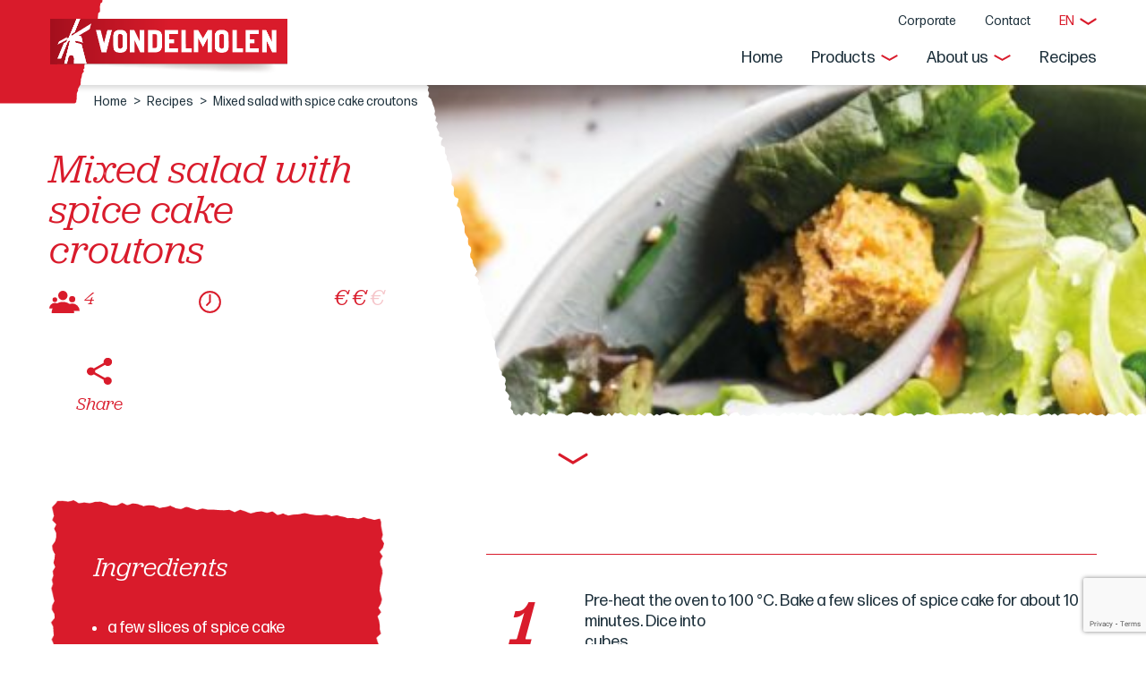

--- FILE ---
content_type: text/html; charset=UTF-8
request_url: https://www.vondelmolen.be/en/recipes/mixed-salad-with-spice-cake-croutons/
body_size: 11968
content:
<!DOCTYPE html>
<!-- Meta Pixel Code -->
<script>
!function(f,b,e,v,n,t,s)
{if(f.fbq)return;n=f.fbq=function(){n.callMethod?
n.callMethod.apply(n,arguments):n.queue.push(arguments)};
if(!f._fbq)f._fbq=n;n.push=n;n.loaded=!0;n.version='2.0';
n.queue=[];t=b.createElement(e);t.async=!0;
t.src=v;s=b.getElementsByTagName(e)[0];
s..parentNode.insertBefore(t,s)}(window, document,'script',
'https://connect.facebook.net/en_US/fbevents.js');
fbq('init', '1053492425308953');
fbq('track', 'PageView');
</script>
<noscript><img height="1" width="1" style="display:none"
src="https://www.facebook.com/tr?id=1053492425308953&ev=PageView&noscript=1"
/></noscript>
<!-- End Meta Pixel Code -->
<!-- Google Tag Manager -->
<script>
(function(w,d,s,l,i){w[l]=w[l]||[];w[l].push({'gtm.start':new Date().getTime(),event:'gtm.js'});var f=d.getElementsByTagName(s)[0],j=d.createElement(s),dl=l!='dataLayer'?'&l='+l:'';j.async=true;j.src='https://www.googletagmanager.com/gtm.js?id='+i+dl;f.parentNode.insertBefore(j,f);})(window,document,'script','dataLayer','GTM-5BKQF2L');</script>
<!-- End Google Tag Manager -->

<html lang="en-US">
<head>
<meta charset="UTF-8">
<meta http-equiv="X-UA-Compatible" content="IE=Edge">
<meta name="format-detection" content="telephone=no">
<meta name="viewport" content="width=device-width, initial-scale=1, user-scalable=no">
<meta name="theme-color" content="#D91B2B">
<link rel="profile" href="http://gmpg.org/xfn/11">
<link rel="preload" as="font" href="https://www.vondelmolen.be/wp-content/themes/vondelmolen/fonts/FormaDJRDeck-Regular.woff2" crossorigin>
<link rel="preload" as="font" href="https://www.vondelmolen.be/wp-content/themes/vondelmolen/fonts/Jubilat-BookItalic.woff2" crossorigin>
<link rel="preload" as="font" href="https://www.vondelmolen.be/wp-content/themes/vondelmolen/fonts/JubilatMedium-Italic.woff2" crossorigin>
<link rel="stylesheet" type="text/css" media="all" href="https://www.vondelmolen.be/wp-content/themes/vondelmolen/style.css" />
<meta name='robots' content='index, follow, max-image-preview:large, max-snippet:-1, max-video-preview:-1' />
	<style>img:is([sizes="auto" i], [sizes^="auto," i]) { contain-intrinsic-size: 3000px 1500px }</style>
	
	<!-- This site is optimized with the Yoast SEO plugin v25.9 - https://yoast.com/wordpress/plugins/seo/ -->
	<title>Mixed salad with spice cake croutons - Vondelmolen</title>
	<link rel="canonical" href="https://www.vondelmolen.be/en/recipes/mixed-salad-with-spice-cake-croutons/" />
	<meta property="og:locale" content="en_US" />
	<meta property="og:type" content="article" />
	<meta property="og:title" content="Mixed salad with spice cake croutons - Vondelmolen" />
	<meta property="og:description" content="Turn a simple green salad into a real flavour bomb!" />
	<meta property="og:url" content="https://www.vondelmolen.be/en/recipes/mixed-salad-with-spice-cake-croutons/" />
	<meta property="og:site_name" content="Vondelmolen" />
	<meta property="article:publisher" content="https://www.facebook.com/vondelmolen" />
	<meta property="og:image" content="https://www.vondelmolen.be/wp-content/uploads/2022/11/gemengde-sla-croutons-peperkoek.jpg" />
	<meta property="og:image:width" content="900" />
	<meta property="og:image:height" content="600" />
	<meta property="og:image:type" content="image/jpeg" />
	<meta name="twitter:card" content="summary_large_image" />
	<script type="application/ld+json" class="yoast-schema-graph">{"@context":"https://schema.org","@graph":[{"@type":"WebPage","@id":"https://www.vondelmolen.be/en/recipes/mixed-salad-with-spice-cake-croutons/","url":"https://www.vondelmolen.be/en/recipes/mixed-salad-with-spice-cake-croutons/","name":"Mixed salad with spice cake croutons - Vondelmolen","isPartOf":{"@id":"https://www.vondelmolen.be/en/#website"},"primaryImageOfPage":{"@id":"https://www.vondelmolen.be/en/recipes/mixed-salad-with-spice-cake-croutons/#primaryimage"},"image":{"@id":"https://www.vondelmolen.be/en/recipes/mixed-salad-with-spice-cake-croutons/#primaryimage"},"thumbnailUrl":"https://www.vondelmolen.be/wp-content/uploads/2022/11/gemengde-sla-croutons-peperkoek.jpg","datePublished":"2019-08-13T07:56:58+00:00","breadcrumb":{"@id":"https://www.vondelmolen.be/en/recipes/mixed-salad-with-spice-cake-croutons/#breadcrumb"},"inLanguage":"en-US","potentialAction":[{"@type":"ReadAction","target":["https://www.vondelmolen.be/en/recipes/mixed-salad-with-spice-cake-croutons/"]}]},{"@type":"ImageObject","inLanguage":"en-US","@id":"https://www.vondelmolen.be/en/recipes/mixed-salad-with-spice-cake-croutons/#primaryimage","url":"https://www.vondelmolen.be/wp-content/uploads/2022/11/gemengde-sla-croutons-peperkoek.jpg","contentUrl":"https://www.vondelmolen.be/wp-content/uploads/2022/11/gemengde-sla-croutons-peperkoek.jpg","width":900,"height":600,"caption":"gemengde sla met croutons van peperkoek"},{"@type":"BreadcrumbList","@id":"https://www.vondelmolen.be/en/recipes/mixed-salad-with-spice-cake-croutons/#breadcrumb","itemListElement":[{"@type":"ListItem","position":1,"name":"Home","item":"https://www.vondelmolen.be/en/"},{"@type":"ListItem","position":2,"name":"Recipes","item":"https://www.vondelmolen.be/en/recipes/"},{"@type":"ListItem","position":3,"name":"Mixed salad with spice cake croutons"}]},{"@type":"WebSite","@id":"https://www.vondelmolen.be/en/#website","url":"https://www.vondelmolen.be/en/","name":"Vondelmolen","description":"Grootste producent van peperkoek in België","publisher":{"@id":"https://www.vondelmolen.be/en/#organization"},"potentialAction":[{"@type":"SearchAction","target":{"@type":"EntryPoint","urlTemplate":"https://www.vondelmolen.be/en/?s={search_term_string}"},"query-input":{"@type":"PropertyValueSpecification","valueRequired":true,"valueName":"search_term_string"}}],"inLanguage":"en-US"},{"@type":"Organization","@id":"https://www.vondelmolen.be/en/#organization","name":"Vondelmolen","url":"https://www.vondelmolen.be/en/","logo":{"@type":"ImageObject","inLanguage":"en-US","@id":"https://www.vondelmolen.be/en/#/schema/logo/image/","url":"https://vondelmolen.be/wp-content/uploads/2022/09/Group-2.png","contentUrl":"https://vondelmolen.be/wp-content/uploads/2022/09/Group-2.png","width":193,"height":44,"caption":"Vondelmolen"},"image":{"@id":"https://www.vondelmolen.be/en/#/schema/logo/image/"},"sameAs":["https://www.facebook.com/vondelmolen","https://www.instagram.com/vondelmolen/"]}]}</script>
	<!-- / Yoast SEO plugin. -->


<link rel="alternate" type="application/rss+xml" title="Vondelmolen &raquo; Feed" href="https://www.vondelmolen.be/en/feed/" />
<script type="text/javascript">
/* <![CDATA[ */
window._wpemojiSettings = {"baseUrl":"https:\/\/s.w.org\/images\/core\/emoji\/16.0.1\/72x72\/","ext":".png","svgUrl":"https:\/\/s.w.org\/images\/core\/emoji\/16.0.1\/svg\/","svgExt":".svg","source":{"concatemoji":"https:\/\/www.vondelmolen.be\/wp-includes\/js\/wp-emoji-release.min.js"}};
/*! This file is auto-generated */
!function(s,n){var o,i,e;function c(e){try{var t={supportTests:e,timestamp:(new Date).valueOf()};sessionStorage.setItem(o,JSON.stringify(t))}catch(e){}}function p(e,t,n){e.clearRect(0,0,e.canvas.width,e.canvas.height),e.fillText(t,0,0);var t=new Uint32Array(e.getImageData(0,0,e.canvas.width,e.canvas.height).data),a=(e.clearRect(0,0,e.canvas.width,e.canvas.height),e.fillText(n,0,0),new Uint32Array(e.getImageData(0,0,e.canvas.width,e.canvas.height).data));return t.every(function(e,t){return e===a[t]})}function u(e,t){e.clearRect(0,0,e.canvas.width,e.canvas.height),e.fillText(t,0,0);for(var n=e.getImageData(16,16,1,1),a=0;a<n.data.length;a++)if(0!==n.data[a])return!1;return!0}function f(e,t,n,a){switch(t){case"flag":return n(e,"\ud83c\udff3\ufe0f\u200d\u26a7\ufe0f","\ud83c\udff3\ufe0f\u200b\u26a7\ufe0f")?!1:!n(e,"\ud83c\udde8\ud83c\uddf6","\ud83c\udde8\u200b\ud83c\uddf6")&&!n(e,"\ud83c\udff4\udb40\udc67\udb40\udc62\udb40\udc65\udb40\udc6e\udb40\udc67\udb40\udc7f","\ud83c\udff4\u200b\udb40\udc67\u200b\udb40\udc62\u200b\udb40\udc65\u200b\udb40\udc6e\u200b\udb40\udc67\u200b\udb40\udc7f");case"emoji":return!a(e,"\ud83e\udedf")}return!1}function g(e,t,n,a){var r="undefined"!=typeof WorkerGlobalScope&&self instanceof WorkerGlobalScope?new OffscreenCanvas(300,150):s.createElement("canvas"),o=r.getContext("2d",{willReadFrequently:!0}),i=(o.textBaseline="top",o.font="600 32px Arial",{});return e.forEach(function(e){i[e]=t(o,e,n,a)}),i}function t(e){var t=s.createElement("script");t.src=e,t.defer=!0,s.head.appendChild(t)}"undefined"!=typeof Promise&&(o="wpEmojiSettingsSupports",i=["flag","emoji"],n.supports={everything:!0,everythingExceptFlag:!0},e=new Promise(function(e){s.addEventListener("DOMContentLoaded",e,{once:!0})}),new Promise(function(t){var n=function(){try{var e=JSON.parse(sessionStorage.getItem(o));if("object"==typeof e&&"number"==typeof e.timestamp&&(new Date).valueOf()<e.timestamp+604800&&"object"==typeof e.supportTests)return e.supportTests}catch(e){}return null}();if(!n){if("undefined"!=typeof Worker&&"undefined"!=typeof OffscreenCanvas&&"undefined"!=typeof URL&&URL.createObjectURL&&"undefined"!=typeof Blob)try{var e="postMessage("+g.toString()+"("+[JSON.stringify(i),f.toString(),p.toString(),u.toString()].join(",")+"));",a=new Blob([e],{type:"text/javascript"}),r=new Worker(URL.createObjectURL(a),{name:"wpTestEmojiSupports"});return void(r.onmessage=function(e){c(n=e.data),r.terminate(),t(n)})}catch(e){}c(n=g(i,f,p,u))}t(n)}).then(function(e){for(var t in e)n.supports[t]=e[t],n.supports.everything=n.supports.everything&&n.supports[t],"flag"!==t&&(n.supports.everythingExceptFlag=n.supports.everythingExceptFlag&&n.supports[t]);n.supports.everythingExceptFlag=n.supports.everythingExceptFlag&&!n.supports.flag,n.DOMReady=!1,n.readyCallback=function(){n.DOMReady=!0}}).then(function(){return e}).then(function(){var e;n.supports.everything||(n.readyCallback(),(e=n.source||{}).concatemoji?t(e.concatemoji):e.wpemoji&&e.twemoji&&(t(e.twemoji),t(e.wpemoji)))}))}((window,document),window._wpemojiSettings);
/* ]]> */
</script>
<style id='wp-emoji-styles-inline-css' type='text/css'>

	img.wp-smiley, img.emoji {
		display: inline !important;
		border: none !important;
		box-shadow: none !important;
		height: 1em !important;
		width: 1em !important;
		margin: 0 0.07em !important;
		vertical-align: -0.1em !important;
		background: none !important;
		padding: 0 !important;
	}
</style>
<link rel='stylesheet' id='wp-block-library-css' href='https://www.vondelmolen.be/wp-includes/css/dist/block-library/style.min.css' type='text/css' media='all' />
<style id='classic-theme-styles-inline-css' type='text/css'>
/*! This file is auto-generated */
.wp-block-button__link{color:#fff;background-color:#32373c;border-radius:9999px;box-shadow:none;text-decoration:none;padding:calc(.667em + 2px) calc(1.333em + 2px);font-size:1.125em}.wp-block-file__button{background:#32373c;color:#fff;text-decoration:none}
</style>
<style id='global-styles-inline-css' type='text/css'>
:root{--wp--preset--aspect-ratio--square: 1;--wp--preset--aspect-ratio--4-3: 4/3;--wp--preset--aspect-ratio--3-4: 3/4;--wp--preset--aspect-ratio--3-2: 3/2;--wp--preset--aspect-ratio--2-3: 2/3;--wp--preset--aspect-ratio--16-9: 16/9;--wp--preset--aspect-ratio--9-16: 9/16;--wp--preset--color--black: #000000;--wp--preset--color--cyan-bluish-gray: #abb8c3;--wp--preset--color--white: #ffffff;--wp--preset--color--pale-pink: #f78da7;--wp--preset--color--vivid-red: #cf2e2e;--wp--preset--color--luminous-vivid-orange: #ff6900;--wp--preset--color--luminous-vivid-amber: #fcb900;--wp--preset--color--light-green-cyan: #7bdcb5;--wp--preset--color--vivid-green-cyan: #00d084;--wp--preset--color--pale-cyan-blue: #8ed1fc;--wp--preset--color--vivid-cyan-blue: #0693e3;--wp--preset--color--vivid-purple: #9b51e0;--wp--preset--gradient--vivid-cyan-blue-to-vivid-purple: linear-gradient(135deg,rgba(6,147,227,1) 0%,rgb(155,81,224) 100%);--wp--preset--gradient--light-green-cyan-to-vivid-green-cyan: linear-gradient(135deg,rgb(122,220,180) 0%,rgb(0,208,130) 100%);--wp--preset--gradient--luminous-vivid-amber-to-luminous-vivid-orange: linear-gradient(135deg,rgba(252,185,0,1) 0%,rgba(255,105,0,1) 100%);--wp--preset--gradient--luminous-vivid-orange-to-vivid-red: linear-gradient(135deg,rgba(255,105,0,1) 0%,rgb(207,46,46) 100%);--wp--preset--gradient--very-light-gray-to-cyan-bluish-gray: linear-gradient(135deg,rgb(238,238,238) 0%,rgb(169,184,195) 100%);--wp--preset--gradient--cool-to-warm-spectrum: linear-gradient(135deg,rgb(74,234,220) 0%,rgb(151,120,209) 20%,rgb(207,42,186) 40%,rgb(238,44,130) 60%,rgb(251,105,98) 80%,rgb(254,248,76) 100%);--wp--preset--gradient--blush-light-purple: linear-gradient(135deg,rgb(255,206,236) 0%,rgb(152,150,240) 100%);--wp--preset--gradient--blush-bordeaux: linear-gradient(135deg,rgb(254,205,165) 0%,rgb(254,45,45) 50%,rgb(107,0,62) 100%);--wp--preset--gradient--luminous-dusk: linear-gradient(135deg,rgb(255,203,112) 0%,rgb(199,81,192) 50%,rgb(65,88,208) 100%);--wp--preset--gradient--pale-ocean: linear-gradient(135deg,rgb(255,245,203) 0%,rgb(182,227,212) 50%,rgb(51,167,181) 100%);--wp--preset--gradient--electric-grass: linear-gradient(135deg,rgb(202,248,128) 0%,rgb(113,206,126) 100%);--wp--preset--gradient--midnight: linear-gradient(135deg,rgb(2,3,129) 0%,rgb(40,116,252) 100%);--wp--preset--font-size--small: 13px;--wp--preset--font-size--medium: 20px;--wp--preset--font-size--large: 36px;--wp--preset--font-size--x-large: 42px;--wp--preset--spacing--20: 0.44rem;--wp--preset--spacing--30: 0.67rem;--wp--preset--spacing--40: 1rem;--wp--preset--spacing--50: 1.5rem;--wp--preset--spacing--60: 2.25rem;--wp--preset--spacing--70: 3.38rem;--wp--preset--spacing--80: 5.06rem;--wp--preset--shadow--natural: 6px 6px 9px rgba(0, 0, 0, 0.2);--wp--preset--shadow--deep: 12px 12px 50px rgba(0, 0, 0, 0.4);--wp--preset--shadow--sharp: 6px 6px 0px rgba(0, 0, 0, 0.2);--wp--preset--shadow--outlined: 6px 6px 0px -3px rgba(255, 255, 255, 1), 6px 6px rgba(0, 0, 0, 1);--wp--preset--shadow--crisp: 6px 6px 0px rgba(0, 0, 0, 1);}:where(.is-layout-flex){gap: 0.5em;}:where(.is-layout-grid){gap: 0.5em;}body .is-layout-flex{display: flex;}.is-layout-flex{flex-wrap: wrap;align-items: center;}.is-layout-flex > :is(*, div){margin: 0;}body .is-layout-grid{display: grid;}.is-layout-grid > :is(*, div){margin: 0;}:where(.wp-block-columns.is-layout-flex){gap: 2em;}:where(.wp-block-columns.is-layout-grid){gap: 2em;}:where(.wp-block-post-template.is-layout-flex){gap: 1.25em;}:where(.wp-block-post-template.is-layout-grid){gap: 1.25em;}.has-black-color{color: var(--wp--preset--color--black) !important;}.has-cyan-bluish-gray-color{color: var(--wp--preset--color--cyan-bluish-gray) !important;}.has-white-color{color: var(--wp--preset--color--white) !important;}.has-pale-pink-color{color: var(--wp--preset--color--pale-pink) !important;}.has-vivid-red-color{color: var(--wp--preset--color--vivid-red) !important;}.has-luminous-vivid-orange-color{color: var(--wp--preset--color--luminous-vivid-orange) !important;}.has-luminous-vivid-amber-color{color: var(--wp--preset--color--luminous-vivid-amber) !important;}.has-light-green-cyan-color{color: var(--wp--preset--color--light-green-cyan) !important;}.has-vivid-green-cyan-color{color: var(--wp--preset--color--vivid-green-cyan) !important;}.has-pale-cyan-blue-color{color: var(--wp--preset--color--pale-cyan-blue) !important;}.has-vivid-cyan-blue-color{color: var(--wp--preset--color--vivid-cyan-blue) !important;}.has-vivid-purple-color{color: var(--wp--preset--color--vivid-purple) !important;}.has-black-background-color{background-color: var(--wp--preset--color--black) !important;}.has-cyan-bluish-gray-background-color{background-color: var(--wp--preset--color--cyan-bluish-gray) !important;}.has-white-background-color{background-color: var(--wp--preset--color--white) !important;}.has-pale-pink-background-color{background-color: var(--wp--preset--color--pale-pink) !important;}.has-vivid-red-background-color{background-color: var(--wp--preset--color--vivid-red) !important;}.has-luminous-vivid-orange-background-color{background-color: var(--wp--preset--color--luminous-vivid-orange) !important;}.has-luminous-vivid-amber-background-color{background-color: var(--wp--preset--color--luminous-vivid-amber) !important;}.has-light-green-cyan-background-color{background-color: var(--wp--preset--color--light-green-cyan) !important;}.has-vivid-green-cyan-background-color{background-color: var(--wp--preset--color--vivid-green-cyan) !important;}.has-pale-cyan-blue-background-color{background-color: var(--wp--preset--color--pale-cyan-blue) !important;}.has-vivid-cyan-blue-background-color{background-color: var(--wp--preset--color--vivid-cyan-blue) !important;}.has-vivid-purple-background-color{background-color: var(--wp--preset--color--vivid-purple) !important;}.has-black-border-color{border-color: var(--wp--preset--color--black) !important;}.has-cyan-bluish-gray-border-color{border-color: var(--wp--preset--color--cyan-bluish-gray) !important;}.has-white-border-color{border-color: var(--wp--preset--color--white) !important;}.has-pale-pink-border-color{border-color: var(--wp--preset--color--pale-pink) !important;}.has-vivid-red-border-color{border-color: var(--wp--preset--color--vivid-red) !important;}.has-luminous-vivid-orange-border-color{border-color: var(--wp--preset--color--luminous-vivid-orange) !important;}.has-luminous-vivid-amber-border-color{border-color: var(--wp--preset--color--luminous-vivid-amber) !important;}.has-light-green-cyan-border-color{border-color: var(--wp--preset--color--light-green-cyan) !important;}.has-vivid-green-cyan-border-color{border-color: var(--wp--preset--color--vivid-green-cyan) !important;}.has-pale-cyan-blue-border-color{border-color: var(--wp--preset--color--pale-cyan-blue) !important;}.has-vivid-cyan-blue-border-color{border-color: var(--wp--preset--color--vivid-cyan-blue) !important;}.has-vivid-purple-border-color{border-color: var(--wp--preset--color--vivid-purple) !important;}.has-vivid-cyan-blue-to-vivid-purple-gradient-background{background: var(--wp--preset--gradient--vivid-cyan-blue-to-vivid-purple) !important;}.has-light-green-cyan-to-vivid-green-cyan-gradient-background{background: var(--wp--preset--gradient--light-green-cyan-to-vivid-green-cyan) !important;}.has-luminous-vivid-amber-to-luminous-vivid-orange-gradient-background{background: var(--wp--preset--gradient--luminous-vivid-amber-to-luminous-vivid-orange) !important;}.has-luminous-vivid-orange-to-vivid-red-gradient-background{background: var(--wp--preset--gradient--luminous-vivid-orange-to-vivid-red) !important;}.has-very-light-gray-to-cyan-bluish-gray-gradient-background{background: var(--wp--preset--gradient--very-light-gray-to-cyan-bluish-gray) !important;}.has-cool-to-warm-spectrum-gradient-background{background: var(--wp--preset--gradient--cool-to-warm-spectrum) !important;}.has-blush-light-purple-gradient-background{background: var(--wp--preset--gradient--blush-light-purple) !important;}.has-blush-bordeaux-gradient-background{background: var(--wp--preset--gradient--blush-bordeaux) !important;}.has-luminous-dusk-gradient-background{background: var(--wp--preset--gradient--luminous-dusk) !important;}.has-pale-ocean-gradient-background{background: var(--wp--preset--gradient--pale-ocean) !important;}.has-electric-grass-gradient-background{background: var(--wp--preset--gradient--electric-grass) !important;}.has-midnight-gradient-background{background: var(--wp--preset--gradient--midnight) !important;}.has-small-font-size{font-size: var(--wp--preset--font-size--small) !important;}.has-medium-font-size{font-size: var(--wp--preset--font-size--medium) !important;}.has-large-font-size{font-size: var(--wp--preset--font-size--large) !important;}.has-x-large-font-size{font-size: var(--wp--preset--font-size--x-large) !important;}
:where(.wp-block-post-template.is-layout-flex){gap: 1.25em;}:where(.wp-block-post-template.is-layout-grid){gap: 1.25em;}
:where(.wp-block-columns.is-layout-flex){gap: 2em;}:where(.wp-block-columns.is-layout-grid){gap: 2em;}
:root :where(.wp-block-pullquote){font-size: 1.5em;line-height: 1.6;}
</style>
<link rel='stylesheet' id='custom-frontend-nav-css' href='https://www.vondelmolen.be/wp-content/plugins/conversal-backend-2.6.0.2/css/conversal-frontend-nav.css' type='text/css' media='all' />
<link rel='stylesheet' id='wpml-legacy-dropdown-0-css' href='https://www.vondelmolen.be/wp-content/plugins/sitepress-multilingual-cms/templates/language-switchers/legacy-dropdown/style.min.css' type='text/css' media='all' />
<link rel='stylesheet' id='wpml-menu-item-0-css' href='https://www.vondelmolen.be/wp-content/plugins/sitepress-multilingual-cms/templates/language-switchers/menu-item/style.min.css' type='text/css' media='all' />
<link rel='stylesheet' id='yith-infs-style-css' href='https://www.vondelmolen.be/wp-content/plugins/yith-infinite-scrolling/assets/css/frontend.css' type='text/css' media='all' />
<link rel='stylesheet' id='fonts-css' href='https://www.vondelmolen.be/wp-content/themes/vondelmolen/fonts/fonts.css' type='text/css' media='all' />
<link rel='stylesheet' id='grid-css' href='https://www.vondelmolen.be/wp-content/themes/vondelmolen/css/grid.css' type='text/css' media='all' />
<link rel='stylesheet' id='swiper-css' href='https://www.vondelmolen.be/wp-content/themes/vondelmolen/css/swiper.css' type='text/css' media='all' />
<link rel='stylesheet' id='jquery-ui-css' href='https://code.jquery.com/ui/1.13.2/themes/base/jquery-ui.css' type='text/css' media='all' />
<link rel='stylesheet' id='aos-css' href='https://www.vondelmolen.be/wp-content/themes/vondelmolen/css/aos.css' type='text/css' media='all' />
<link rel='stylesheet' id='common-style-css' href='https://www.vondelmolen.be/wp-content/themes/vondelmolen/css/common.css' type='text/css' media='all' />
<link rel='stylesheet' id='style-css' href='https://www.vondelmolen.be/wp-content/themes/vondelmolen/css/style.css' type='text/css' media='all' />
<link rel='stylesheet' id='responsive-css' href='https://www.vondelmolen.be/wp-content/themes/vondelmolen/css/responsive.css' type='text/css' media='all' />
<link rel='stylesheet' id='ald-styles-css' href='https://www.vondelmolen.be/wp-content/plugins/ajax-load-more-anything/assets/styles.min.css' type='text/css' media='all' />
<script type="text/javascript" id="wpml-cookie-js-extra">
/* <![CDATA[ */
var wpml_cookies = {"wp-wpml_current_language":{"value":"en","expires":1,"path":"\/"}};
var wpml_cookies = {"wp-wpml_current_language":{"value":"en","expires":1,"path":"\/"}};
/* ]]> */
</script>
<script type="text/javascript" src="https://www.vondelmolen.be/wp-content/plugins/sitepress-multilingual-cms/res/js/cookies/language-cookie.js" id="wpml-cookie-js" defer="defer" data-wp-strategy="defer"></script>
<script type="text/javascript" src="https://www.vondelmolen.be/wp-includes/js/jquery/jquery.min.js" id="jquery-core-js"></script>
<script type="text/javascript" src="https://www.vondelmolen.be/wp-includes/js/jquery/jquery-migrate.min.js" id="jquery-migrate-js"></script>
<script type="text/javascript" src="https://www.vondelmolen.be/wp-content/plugins/sitepress-multilingual-cms/templates/language-switchers/legacy-dropdown/script.min.js" id="wpml-legacy-dropdown-0-js"></script>
<script type="text/javascript" src="https://www.vondelmolen.be/wp-content/themes/vondelmolen/js/swiper.js" id="swiper-js"></script>
<script type="text/javascript" src="https://www.vondelmolen.be/wp-content/themes/vondelmolen/js/aos.js" id="aos-js"></script>
<script type="text/javascript" src="https://code.jquery.com/ui/1.13.2/jquery-ui.js" id="jquery-ui-js"></script>
<script type="text/javascript" src="https://www.vondelmolen.be/wp-content/themes/vondelmolen/js/scripts.js" id="scripts-js"></script>
<link rel="https://api.w.org/" href="https://www.vondelmolen.be/en/wp-json/" />
<meta name="generator" content="WPML ver:4.7.6 stt:37,1,4,28;" />
<link rel="icon" href="https://www.vondelmolen.be/wp-content/uploads/2022/08/favicon.png" sizes="32x32" />
<link rel="icon" href="https://www.vondelmolen.be/wp-content/uploads/2022/08/favicon.png" sizes="192x192" />
<link rel="apple-touch-icon" href="https://www.vondelmolen.be/wp-content/uploads/2022/08/favicon.png" />
<meta name="msapplication-TileImage" content="https://www.vondelmolen.be/wp-content/uploads/2022/08/favicon.png" />
<style type="text/css"></style><!-- Global site tag (gtag.js) - Google Analytics -->
<script async src="https://www.googletagmanager.com/gtag/js?id=G-ELM56Q2CVH"></script>
<script>
window.dataLayer = window.dataLayer || [];
function gtag(){dataLayer.push(arguments);}
gtag('js', new Date());
gtag('config', 'G-ELM56Q2CVH');
</script>	
	
<!-- Facebook Pixel Code -->
	<script type="text/javascript">(function(o){var b="https://niblewren.co/anywhere/",t="674fb666b7ed4771888fe1952654a0d10d60f4f15ab8478c8324158082cd2077",a=window.AutopilotAnywhere={_runQueue:[],run:function(){this._runQueue.push(arguments);}},c=encodeURIComponent,s="SCRIPT",d=document,l=d.getElementsByTagName(s)[0],p="t="+c(d.title||"")+"&u="+c(d.location.href||"")+"&r="+c(d.referrer||""),j="text/javascript",z,y;if(!window.Autopilot) window.Autopilot=a;if(o.app) p="devmode=true&"+p;z=function(src,asy){var e=d.createElement(s);e.src=src;e.type=j;e.async=asy;l.parentNode.insertBefore(e,l);};y=function(){z(b+t+'?'+p,true);};if(window.attachEvent){window.attachEvent("onload",y);}else{window.addEventListener("load",y,false);}})({});</script>
	<meta name="google-site-verification" content="3THLHh10Y6QRPauBXoiUmxYzixbvUo91gmzTuXuLgOQ" />
</head>

<body class="wp-singular recipe-template-default single single-recipe postid-3480 wp-theme-vondelmolen">
    <!-- Google Tag Manager (noscript) -->

<noscript><iframe src="https://www.googletagmanager.com/ns.html?id=GTM-5BKQF2L" height="0" width="0" style="display:none;visibility:hidden"></iframe></noscript>

<!-- End Google Tag Manager (noscript) -->
	<div id="header">
    	<div class="container">
        	<div class="header">
            	<a href="#" id="menubtn"><span></span><span></span><span></span><span></span></a>
	        	<div class="logo">
                	<a href="https://www.vondelmolen.be/en/"><img src="https://www.vondelmolen.be/wp-content/themes/vondelmolen/images/logo.png" alt=""></a>
                </div>
                <div class="head_right">
                    <div id="nav">
                    	<ul id="menu-main-menu-en" class="menu"><li id="menu-item-683" class="menu-item menu-item-type-post_type menu-item-object-page menu-item-home menu-item-683"><a href="https://www.vondelmolen.be/en/" data-ps2id-api="true">Home</a></li>
<li id="menu-item-4827" class="menu-item menu-item-type-custom menu-item-object-custom menu-item-has-children menu-item-4827"><a data-ps2id-api="true">Products</a>
<ul class="sub-menu">
	<li id="menu-item-606" class="menu-item menu-item-type-post_type_archive menu-item-object-product menu-item-606"><a href="https://www.vondelmolen.be/en/products/" data-ps2id-api="true">Products</a></li>
	<li id="menu-item-4823" class="menu-item menu-item-type-post_type menu-item-object-page menu-item-4823"><a href="https://www.vondelmolen.be/en/peperkoek-jouw-lekkere-bron-van-energie/" data-ps2id-api="true">Everything about spice cake</a></li>
</ul>
</li>
<li id="menu-item-607" class="menu-item menu-item-type-post_type menu-item-object-page menu-item-has-children menu-item-607"><a href="https://www.vondelmolen.be/en/about-us/" data-ps2id-api="true">About us</a>
<ul class="sub-menu">
	<li id="menu-item-4818" class="menu-item menu-item-type-post_type menu-item-object-page menu-item-4818"><a href="https://www.vondelmolen.be/en/about-us/history-of-vondelmolen/" data-ps2id-api="true">History of Vondelmolen</a></li>
	<li id="menu-item-4661" class="menu-item menu-item-type-post_type menu-item-object-page menu-item-4661"><a href="https://www.vondelmolen.be/en/about-us/sustainability/" data-ps2id-api="true">Sustainability</a></li>
</ul>
</li>
<li id="menu-item-608" class="menu-item menu-item-type-post_type_archive menu-item-object-recipe menu-item-608"><a href="https://www.vondelmolen.be/en/recipes/" data-ps2id-api="true">Recipes</a></li>
</ul>                    </div>
                    <div id="top_nav">
                    	<ul id="menu-top-menu-en" class="menu"><li id="menu-item-4773" class="menu-item menu-item-type-post_type menu-item-object-page menu-item-4773"><a href="https://www.vondelmolen.be/en/corporate/" data-ps2id-api="true">Corporate</a></li>
<li id="menu-item-688" class="menu-item menu-item-type-post_type menu-item-object-page menu-item-688"><a href="https://www.vondelmolen.be/en/contact/" data-ps2id-api="true">Contact</a></li>
<li id="menu-item-wpml-ls-56-en" class="menu-item wpml-ls-slot-56 wpml-ls-item wpml-ls-item-en wpml-ls-current-language wpml-ls-menu-item menu-item-type-wpml_ls_menu_item menu-item-object-wpml_ls_menu_item menu-item-has-children menu-item-wpml-ls-56-en"><a href="https://www.vondelmolen.be/en/recipes/mixed-salad-with-spice-cake-croutons/" title="Switch to EN" data-ps2id-api="true"><span class="wpml-ls-native" lang="en">EN</span></a>
<ul class="sub-menu">
	<li id="menu-item-wpml-ls-56-nl" class="menu-item wpml-ls-slot-56 wpml-ls-item wpml-ls-item-nl wpml-ls-menu-item wpml-ls-first-item menu-item-type-wpml_ls_menu_item menu-item-object-wpml_ls_menu_item menu-item-wpml-ls-56-nl"><a href="https://www.vondelmolen.be/nl/recepten/gemengde-sla-met-croutons-van-peperkoek/" title="Switch to NL" data-ps2id-api="true"><span class="wpml-ls-native" lang="nl">NL</span></a></li>
	<li id="menu-item-wpml-ls-56-fr" class="menu-item wpml-ls-slot-56 wpml-ls-item wpml-ls-item-fr wpml-ls-menu-item wpml-ls-last-item menu-item-type-wpml_ls_menu_item menu-item-object-wpml_ls_menu_item menu-item-wpml-ls-56-fr"><a href="https://www.vondelmolen.be/fr/recettes/mesclun-aux-croutons-de-pain-depices/" title="Switch to FR" data-ps2id-api="true"><span class="wpml-ls-native" lang="fr">FR</span></a></li>
</ul>
</li>
</ul>                    </div>
                </div>
            </div>
        </div>
    </div>        

	<div id="content" class="receipt_details_page">
    	<!--div class="content_bg_1">
        	<img src="https://www.vondelmolen.be/wp-content/themes/vondelmolen/images/receipt_details_top_bg.png" alt="">
        </div-->
    	<div class="container">
        	<div id="breadcrumb">
            	<span><span><a href="https://www.vondelmolen.be/en/">Home</a></span> <span class="sep"></span> <span><a href="https://www.vondelmolen.be/en/recipes/">Recipes</a></span> <span class="sep"></span> <span class="breadcrumb_last" aria-current="page">Mixed salad with spice cake croutons</span></span>            </div>
            <div class="receipt_details_top">
            	<div class="row">
                	<div class="col-sm-4">
                    	<div class="details">
                        	<h1>Mixed salad with spice cake croutons</h1>
                            <ul>
                            	<li><span class="icon"><img src="https://www.vondelmolen.be/wp-content/themes/vondelmolen/images/persons_icon.svg" alt=""></span>4</li>
                                <li><span class="icon"><img src="https://www.vondelmolen.be/wp-content/themes/vondelmolen/images/clock.svg" alt=""></span></li>
                                                                <li><span>€</span><span style="opacity:1;">€</span><span>€</span></li>
                            </ul>
                                                                                    <a href="https://www.facebook.com/sharer/sharer.php?u=https://www.vondelmolen.be/en/recipes/mixed-salad-with-spice-cake-croutons/" target="_blank" class="share_btn">Share</a>
                        </div>
                    </div>
                    <div class="col-sm-8">
                    	<div class="image right_outside" style="background-image:url(https://www.vondelmolen.be/wp-content/uploads/2022/11/Banner_gemengde-sla-croutons-peperkoek-2-1024x213.jpg);">
                        	<img src="https://www.vondelmolen.be/wp-content/themes/vondelmolen/images/top_shape.png" style="width:100%; height:100%;" alt="">
                        </div>
                    </div>
                </div>
                <a href="#scroll" class="scroll_down"></a>
            </div>
            <div id="scroll"></div>
            <div class="receipt_details_bot">
            	<div class="row">
                	<div class="col-sm-4">
                    	                    	<div class="ingredients">
                        	<h3>Ingredients</h3>
                            <div class="recipeSection">
<ul>
<li class="ms-rtestate-field">a few slices of spice cake</li>
<li class="ms-rtestate-field">1 bag of mixed lettuce leaves</li>
<li class="ms-rtestate-field">50 g pine nuts</li>
<li class="ms-rtestate-field">6 tbsp olive oil</li>
<li class="ms-rtestate-field">2 tbsp Xeres vinegar</li>
<li class="ms-rtestate-field">salt and pepper</li>
<li class="ms-rtestate-field">½ red onion</li>
</ul>
</div>
                        </div>
                                            </div>
                    <div class="col-sm-8">
                    	<div class="details">
                        	<ul>
                            	                            	<li><span>1</span><p>Pre-heat the oven to 100 °C. Bake a few slices of spice cake for about 10 minutes. Dice into<br />
cubes.</p>
</li>
                                                            	<li><span>2</span><p>Toast the pine nuts in a non-stick pan without fat.</p>
</li>
                                                            	<li><span>3</span><p>Prepare a vinaigrette with the olive oil, the vinegar and the salt and pepper.</p>
</li>
                                                            	<li><span>4</span><p>Toss the lettuce leaves with the vinaigrette and the pine nuts.</p>
</li>
                                                            	<li><span>5</span><p>Finish by sprinkling over the soft gingerbread croutons and red onions.</p>
</li>
                                                            </ul>
                                                    </div>
                    </div>
                </div>
            </div>
                        
            <div class="nice_reciept">
            	<h2>Also tasty</h2>
                                <div class="recipe_block" style="background-image:url(https://www.vondelmolen.be/wp-content/uploads/2022/11/Paneermeel-van-peperkoek.jpg);">
                    <a href="https://www.vondelmolen.be/en/recipes/spice-cake-breadcrumbs/" class="cap_box">
                        <h3>Spice cake breadcrumbs</h3>
                        <span class="arr_btn"></span>
                    </a>
                    <div class="img_shadow"><img src="https://www.vondelmolen.be/wp-content/themes/vondelmolen/images/img_shadow_1.png" alt=""></div>
                </div>
                            </div>
                        <div class="newsletter">
    <div class="newsletter_inn">
        <div class="news_box">
            <h2>Get <br>our newsletter</h2>
            <div class="desc">
                <p>Fun did-you-knows, tips &amp; original recipes straight to your mailbox?</p>
            </div>            
            <div class="news_form">
                <div class="wpforms-container " id="wpforms-4983"><form id="wpforms-form-4983" class="wpforms-validate wpforms-form" data-formid="4983" method="post" enctype="multipart/form-data" action="/en/recipes/mixed-salad-with-spice-cake-croutons/" data-token="f229c93db2523aa51b306410d5c14896" data-token-time="1763828241"><noscript class="wpforms-error-noscript">Please enable JavaScript in your browser to complete this form.</noscript><div class="wpforms-field-container"><div id="wpforms-4983-field_1-container" class="wpforms-field wpforms-field-email" data-field-id="1"><label class="wpforms-field-label wpforms-label-hide" for="wpforms-4983-field_1">E-mail <span class="wpforms-required-label">*</span></label><input type="email" id="wpforms-4983-field_1" class="wpforms-field-large wpforms-field-required" name="wpforms[fields][1]" spellcheck="false" required></div><div id="wpforms-4983-field_8-container" class="wpforms-field wpforms-field-checkbox" data-field-id="8"><label class="wpforms-field-label wpforms-label-hide">Policy</label><ul id="wpforms-4983-field_8"><li class="choice-1 depth-1"><input type="checkbox" id="wpforms-4983-field_8_1" name="wpforms[fields][8][]" value="We respect your &lt;a href=&quot;/en/privacy-policy/&quot;&gt;privacy&lt;/a&gt;. Your information will always be kept confidential."  ><label class="wpforms-field-label-inline" for="wpforms-4983-field_8_1">We respect your <a href="/en/privacy-policy/">privacy</a>. Your information will always be kept confidential.</label></li></ul></div></div><!-- .wpforms-field-container --><div class="wpforms-field wpforms-field-hp"><label for="wpforms-4983-field-hp" class="wpforms-field-label">Website</label><input type="text" name="wpforms[hp]" id="wpforms-4983-field-hp" class="wpforms-field-medium"></div><div class="wpforms-recaptcha-container wpforms-is-recaptcha wpforms-is-recaptcha-type-v3" ><input type="hidden" name="wpforms[recaptcha]" value=""></div><div class="wpforms-submit-container" ><input type="hidden" name="wpforms[id]" value="4983"><input type="hidden" name="page_title" value="Mixed salad with spice cake croutons"><input type="hidden" name="page_url" value="https://www.vondelmolen.be/en/recipes/mixed-salad-with-spice-cake-croutons/"><input type="hidden" name="url_referer" value=""><input type="hidden" name="page_id" value="3480"><input type="hidden" name="wpforms[post_id]" value="3480"><button type="submit" name="wpforms[submit]" id="wpforms-submit-4983" class="wpforms-submit" data-alt-text="Sending..." data-submit-text="Send" aria-live="assertive" value="wpforms-submit">Send</button></div></form></div>  <!-- .wpforms-container -->            </div>
            <div class="bg_img"><img src="https://www.vondelmolen.be/wp-content/themes/vondelmolen/images/newsletter_bg.png" alt=""></div>
        </div>
        <div class="img"><img src="https://www.vondelmolen.be/wp-content/themes/vondelmolen/images/newsletter_img.png" alt=""></div>
        <div class="top_ribbon"><img src="https://www.vondelmolen.be/wp-content/themes/vondelmolen/images/top_ribbon_1.png" alt="" class="hidden-xs"><img src="https://www.vondelmolen.be/wp-content/themes/vondelmolen/images/mob_top_ribbon.png" alt="" class="visible-xs"></div>
    </div>
</div>		</div>
    </div>



	<div id="footer">
    	<div class="container">
        	<div class="footer">
            	<div class="f_logo">
                	<a href="https://www.vondelmolen.be/en/"><img src="https://www.vondelmolen.be/wp-content/themes/vondelmolen/images/logo.png" alt=""></a>
                </div>
                <div class="f_nav">
                	<ul id="menu-footer-menu-en" class="menu"><li id="menu-item-620" class="menu-item menu-item-type-post_type menu-item-object-page menu-item-620"><a rel="privacy-policy" href="https://www.vondelmolen.be/en/privacy-policy/" data-ps2id-api="true">Privacy Policy</a></li>
<li id="menu-item-621" class="menu-item menu-item-type-post_type menu-item-object-page menu-item-621"><a href="https://www.vondelmolen.be/en/cookie-policy/" data-ps2id-api="true">Cookie Policy</a></li>
<li id="menu-item-5139" class="menu-item menu-item-type-post_type menu-item-object-page menu-item-5139"><a href="https://www.vondelmolen.be/en/disclaimer/" data-ps2id-api="true">Disclaimer</a></li>
</ul>                </div>
            </div>
        </div>
    </div>        

<script type="speculationrules">
{"prefetch":[{"source":"document","where":{"and":[{"href_matches":"\/en\/*"},{"not":{"href_matches":["\/wp-*.php","\/wp-admin\/*","\/wp-content\/uploads\/*","\/wp-content\/*","\/wp-content\/plugins\/*","\/wp-content\/themes\/vondelmolen\/*","\/en\/*\\?(.+)"]}},{"not":{"selector_matches":"a[rel~=\"nofollow\"]"}},{"not":{"selector_matches":".no-prefetch, .no-prefetch a"}}]},"eagerness":"conservative"}]}
</script>
	<div class="ald_laser_loader">
		<div class="ald_loader_progress"></div>
	</div>
	<link rel='stylesheet' id='wpforms-classic-base-css' href='https://www.vondelmolen.be/wp-content/plugins/wpforms/assets/css/frontend/classic/wpforms-base.min.css' type='text/css' media='all' />
<script type="text/javascript" id="page-scroll-to-id-plugin-script-js-extra">
/* <![CDATA[ */
var mPS2id_params = {"instances":{"mPS2id_instance_0":{"selector":"a[href*='#']:not([href='#'])","autoSelectorMenuLinks":"true","excludeSelector":"a[href^='#tab-'], a[href^='#tabs-'], a[data-toggle]:not([data-toggle='tooltip']), a[data-slide], a[data-vc-tabs], a[data-vc-accordion], a.screen-reader-text.skip-link","scrollSpeed":800,"autoScrollSpeed":"true","scrollEasing":"easeInOutQuint","scrollingEasing":"easeOutQuint","forceScrollEasing":"false","pageEndSmoothScroll":"true","stopScrollOnUserAction":"false","autoCorrectScroll":"false","autoCorrectScrollExtend":"false","layout":"vertical","offset":0,"dummyOffset":"false","highlightSelector":"","clickedClass":"mPS2id-clicked","targetClass":"mPS2id-target","highlightClass":"mPS2id-highlight","forceSingleHighlight":"false","keepHighlightUntilNext":"false","highlightByNextTarget":"false","appendHash":"false","scrollToHash":"true","scrollToHashForAll":"true","scrollToHashDelay":0,"scrollToHashUseElementData":"true","scrollToHashRemoveUrlHash":"false","disablePluginBelow":0,"adminDisplayWidgetsId":"true","adminTinyMCEbuttons":"true","unbindUnrelatedClickEvents":"false","unbindUnrelatedClickEventsSelector":"","normalizeAnchorPointTargets":"false","encodeLinks":"false"}},"total_instances":"1","shortcode_class":"_ps2id"};
/* ]]> */
</script>
<script type="text/javascript" src="https://www.vondelmolen.be/wp-content/plugins/page-scroll-to-id/js/page-scroll-to-id.min.js" id="page-scroll-to-id-plugin-script-js"></script>
<script type="text/javascript" src="https://www.vondelmolen.be/wp-content/plugins/yith-infinite-scrolling/assets/js/yith.infinitescroll.min.js" id="yith-infinitescroll-js"></script>
<script type="text/javascript" id="yith-infs-js-extra">
/* <![CDATA[ */
var yith_infs = {"navSelector":".pager","nextSelector":".pager a.next","itemSelector":".ajax_item","contentSelector":"#ajax_response","loader":"https:\/\/vondelmolen.be\/wp-content\/plugins\/yith-infinite-scrolling\/assets\/images\/loader.gif","shop":""};
/* ]]> */
</script>
<script type="text/javascript" src="https://www.vondelmolen.be/wp-content/plugins/yith-infinite-scrolling/assets/js/yith-infs.min.js" id="yith-infs-js"></script>
<script type="text/javascript" id="ald-scripts-js-extra">
/* <![CDATA[ */
var ald_params = {"nonce":"c8f6d9d48d","ajaxurl":"https:\/\/www.vondelmolen.be\/wp-admin\/admin-ajax.php","ald_pro":"0"};
/* ]]> */
</script>
<script type="text/javascript" src="https://www.vondelmolen.be/wp-content/plugins/ajax-load-more-anything/assets/scripts.js" id="ald-scripts-js"></script>
<script type="text/javascript" src="https://www.vondelmolen.be/wp-content/plugins/wpforms/assets/lib/jquery.validate.min.js" id="wpforms-validation-js"></script>
<script type="text/javascript" src="https://www.vondelmolen.be/wp-content/plugins/wpforms/assets/lib/mailcheck.min.js" id="wpforms-mailcheck-js"></script>
<script type="text/javascript" src="https://www.vondelmolen.be/wp-content/plugins/wpforms/assets/lib/punycode.min.js" id="wpforms-punycode-js"></script>
<script type="text/javascript" src="https://www.vondelmolen.be/wp-content/plugins/wpforms/assets/js/share/utils.min.js" id="wpforms-generic-utils-js"></script>
<script type="text/javascript" src="https://www.vondelmolen.be/wp-content/plugins/wpforms/assets/js/frontend/wpforms.min.js" id="wpforms-js"></script>
<script type="text/javascript" src="https://www.google.com/recaptcha/api.js?render=6LdDF7cUAAAAAOEh9cBD13SGBK-bZXYX0D1LGNfC" id="wpforms-recaptcha-js"></script>
<script type="text/javascript" id="wpforms-recaptcha-js-after">
/* <![CDATA[ */
var wpformsDispatchEvent = function (el, ev, custom) {
				var e = document.createEvent(custom ? "CustomEvent" : "HTMLEvents");
				custom ? e.initCustomEvent(ev, true, true, false) : e.initEvent(ev, true, true);
				el.dispatchEvent(e);
			};
		var wpformsRecaptchaV3Execute = function ( callback ) {
					grecaptcha.execute( "6LdDF7cUAAAAAOEh9cBD13SGBK-bZXYX0D1LGNfC", { action: "wpforms" } ).then( function ( token ) {
						Array.prototype.forEach.call( document.getElementsByName( "wpforms[recaptcha]" ), function ( el ) {
							el.value = token;
						} );
						if ( typeof callback === "function" ) {
							return callback();
						}
					} );
				}
				grecaptcha.ready( function () {
					wpformsDispatchEvent( document, "wpformsRecaptchaLoaded", true );
				} );
			
/* ]]> */
</script>
<script type="text/javascript" src="https://www.vondelmolen.be/wp-content/plugins/wpforms/assets/js/frontend/fields/address.min.js" id="wpforms-address-field-js"></script>
<script type='text/javascript'>
/* <![CDATA[ */
var wpforms_settings = {"val_required":"Dit is een verplicht veld","val_email":"Gelieve een geldig e-mailadres in te vullen","val_email_suggestion":"Bedoelde u &quot;{suggestion}&quot;?","val_email_suggestion_title":"Click to accept this suggestion.","val_email_restricted":"Dit e-mailadres is niet toegestaan.","val_number":"Gelieve een geldig nummer in te vullen","val_number_positive":"Vul een geldig positief nummer in.","val_minimum_price":"Amount entered is less than the required minimum.","val_confirm":"De waarden komen niet overeen","val_checklimit":"Er kunnen maximaal {#} items geselecteerd worden","val_limit_characters":"Limiet is {limit} tekens. Resterende tekens: {remaining}.","val_limit_words":"Limiet is {limit} woorden. Resterende woorden: {remaining}.","val_min":"Please enter a value greater than or equal to {0}.","val_max":"Please enter a value less than or equal to {0}.","val_recaptcha_fail_msg":"Google reCAPTCHA-verificatie is mislukt. Probeer het later opnieuw.","val_turnstile_fail_msg":"Cloudflare Turnstile verification failed, please try again later.","val_inputmask_incomplete":"Vul het veld in met het vereiste format.","uuid_cookie":"","locale":"en","country":"","country_list_label":"Country list","wpforms_plugin_url":"https:\/\/www.vondelmolen.be\/wp-content\/plugins\/wpforms\/","gdpr":"1","ajaxurl":"https:\/\/www.vondelmolen.be\/wp-admin\/admin-ajax.php","mailcheck_enabled":"1","mailcheck_domains":[],"mailcheck_toplevel_domains":["dev"],"is_ssl":"1","currency_code":"USD","currency_thousands":",","currency_decimals":"2","currency_decimal":".","currency_symbol":"$","currency_symbol_pos":"left","val_requiredpayment":"De betaling is vereist","val_creditcard":"Gelieve een geldig kredietkaartnummer in te geven","val_post_max_size":"De totale grootte van de bestanden ({totalSize} MB) is groter dan de toegelaten maximale bestandsgrootte ({maxSize} MB)","val_time12h":"Gelieve het uur correct in te vullen (bv. 8:45 AM)","val_time24h":"Gelieve het uur correct in te vullen (bv. 22:45)","val_time_limit":"Please enter time between {minTime} and {maxTime}.","val_url":"Gelieve een geldige url in te geven","val_fileextension":"Dit bestandstype is niet toegelaten","val_filesize":"De bestandsgrootte is te groot","post_max_size":"268435456","readOnlyDisallowedFields":["captcha","repeater","content","divider","hidden","html","entry-preview","pagebreak","layout","payment-total","gdpr-checkbox"],"error_updating_token":"Error updating token. Please try again or contact support if the issue persists.","network_error":"Network error or server is unreachable. Check your connection or try again later.","token_cache_lifetime":"86400","hn_data":[],"address_field":{"list_countries_without_states":["GB","DE","CH","NL"]},"val_phone":"Please enter a valid phone number.","val_password_strength":"A stronger password is required. Consider using upper and lower case letters, numbers, and symbols.","entry_preview_iframe_styles":["https:\/\/www.vondelmolen.be\/wp-includes\/js\/tinymce\/skins\/lightgray\/content.min.css?ver=6.8.3","https:\/\/www.vondelmolen.be\/wp-includes\/css\/dashicons.min.css?ver=6.8.3","https:\/\/www.vondelmolen.be\/wp-includes\/js\/tinymce\/skins\/wordpress\/wp-content.css?ver=6.8.3","https:\/\/www.vondelmolen.be\/wp-content\/plugins\/wpforms\/assets\/pro\/css\/fields\/richtext\/editor-content.min.css"]}
/* ]]> */
</script>
<script type="text/javascript">jQuery(document).ready(function($){var loader='<div class="lds-ellipsis"><div></div><div></div><div></div><div></div></div>';var flag=false;var main_xhr;var LoadMorePushAjax=function(url,args){jQuery('.ald_loader_progress').css({"-webkit-transform":"translate3d(-100%, 0px, 0px)","-ms-transform":"translate3d(-100%, 0px, 0px)","transform":"translate3d(-100%, 0px, 0px)",});if(args.data_implement_selectors){var dis=JSON.parse(args.data_implement_selectors)}if(main_xhr&&main_xhr.readyState!=4){main_xhr.abort()}args.target_url=url;main_xhr=jQuery.ajax({url:url,asynch:true,beforeSend:function(){jQuery('.ald_laser_loader').addClass('show');jQuery('.ald_loader_progress').css({"transition-duration":"2000ms","-webkit-transform":"translate3d(-20%, 0px, 0px)","-ms-transform":"translate3d(-20%, 0px, 0px)","transform":"translate3d(-20%, 0px, 0px)",});flag=true},success:function(data){jQuery(document).trigger('ald_ajax_content_ready',[data,args]);if(dis){for(var key in dis){var selector=dis[key].data_selector;var type=dis[key].implement_type;if(selector){var newData=jQuery(selector,data).html();if(type=="insert_before"){jQuery(selector).prepend(newData)}else if(type=="insert_after"){jQuery(selector).append(newData)}else{jQuery(selector).html(newData)}}}}jQuery(document).find('.tf_posts_navigation').removeClass('loading');jQuery('.ald-ajax-btn[data-alm-click-selector]').each(function(){if(jQuery(this).data('alm-click-selector')==args.click_selector){jQuery(this).removeClass('loading')}});jQuery('.ald_loader_progress').css({"transition-duration":"500ms","-webkit-transform":"translate3d(0%, 0px, 0px)","-ms-transform":"translate3d(0%, 0px, 0px)","transform":"translate3d(0%, 0px, 0px)",});setTimeout(function(){jQuery('.ald_laser_loader').removeClass('show');jQuery('.ald_loader_progress').css({"transition-duration":"0ms","-webkit-transform":"translate3d(-100%, 0px, 0px)","-ms-transform":"translate3d(-100%, 0px, 0px)","transform":"translate3d(-100%, 0px, 0px)",})},300);jQuery(document).trigger('ald_ajax_content_loaded',data);jQuery(document).trigger('ald_ajax_content_success',[args]);flag=false}})}});</script>
</body>
</html>

--- FILE ---
content_type: text/html; charset=utf-8
request_url: https://www.google.com/recaptcha/api2/anchor?ar=1&k=6LdDF7cUAAAAAOEh9cBD13SGBK-bZXYX0D1LGNfC&co=aHR0cHM6Ly93d3cudm9uZGVsbW9sZW4uYmU6NDQz&hl=en&v=TkacYOdEJbdB_JjX802TMer9&size=invisible&anchor-ms=20000&execute-ms=15000&cb=rgsw6bkky8ee
body_size: 45191
content:
<!DOCTYPE HTML><html dir="ltr" lang="en"><head><meta http-equiv="Content-Type" content="text/html; charset=UTF-8">
<meta http-equiv="X-UA-Compatible" content="IE=edge">
<title>reCAPTCHA</title>
<style type="text/css">
/* cyrillic-ext */
@font-face {
  font-family: 'Roboto';
  font-style: normal;
  font-weight: 400;
  src: url(//fonts.gstatic.com/s/roboto/v18/KFOmCnqEu92Fr1Mu72xKKTU1Kvnz.woff2) format('woff2');
  unicode-range: U+0460-052F, U+1C80-1C8A, U+20B4, U+2DE0-2DFF, U+A640-A69F, U+FE2E-FE2F;
}
/* cyrillic */
@font-face {
  font-family: 'Roboto';
  font-style: normal;
  font-weight: 400;
  src: url(//fonts.gstatic.com/s/roboto/v18/KFOmCnqEu92Fr1Mu5mxKKTU1Kvnz.woff2) format('woff2');
  unicode-range: U+0301, U+0400-045F, U+0490-0491, U+04B0-04B1, U+2116;
}
/* greek-ext */
@font-face {
  font-family: 'Roboto';
  font-style: normal;
  font-weight: 400;
  src: url(//fonts.gstatic.com/s/roboto/v18/KFOmCnqEu92Fr1Mu7mxKKTU1Kvnz.woff2) format('woff2');
  unicode-range: U+1F00-1FFF;
}
/* greek */
@font-face {
  font-family: 'Roboto';
  font-style: normal;
  font-weight: 400;
  src: url(//fonts.gstatic.com/s/roboto/v18/KFOmCnqEu92Fr1Mu4WxKKTU1Kvnz.woff2) format('woff2');
  unicode-range: U+0370-0377, U+037A-037F, U+0384-038A, U+038C, U+038E-03A1, U+03A3-03FF;
}
/* vietnamese */
@font-face {
  font-family: 'Roboto';
  font-style: normal;
  font-weight: 400;
  src: url(//fonts.gstatic.com/s/roboto/v18/KFOmCnqEu92Fr1Mu7WxKKTU1Kvnz.woff2) format('woff2');
  unicode-range: U+0102-0103, U+0110-0111, U+0128-0129, U+0168-0169, U+01A0-01A1, U+01AF-01B0, U+0300-0301, U+0303-0304, U+0308-0309, U+0323, U+0329, U+1EA0-1EF9, U+20AB;
}
/* latin-ext */
@font-face {
  font-family: 'Roboto';
  font-style: normal;
  font-weight: 400;
  src: url(//fonts.gstatic.com/s/roboto/v18/KFOmCnqEu92Fr1Mu7GxKKTU1Kvnz.woff2) format('woff2');
  unicode-range: U+0100-02BA, U+02BD-02C5, U+02C7-02CC, U+02CE-02D7, U+02DD-02FF, U+0304, U+0308, U+0329, U+1D00-1DBF, U+1E00-1E9F, U+1EF2-1EFF, U+2020, U+20A0-20AB, U+20AD-20C0, U+2113, U+2C60-2C7F, U+A720-A7FF;
}
/* latin */
@font-face {
  font-family: 'Roboto';
  font-style: normal;
  font-weight: 400;
  src: url(//fonts.gstatic.com/s/roboto/v18/KFOmCnqEu92Fr1Mu4mxKKTU1Kg.woff2) format('woff2');
  unicode-range: U+0000-00FF, U+0131, U+0152-0153, U+02BB-02BC, U+02C6, U+02DA, U+02DC, U+0304, U+0308, U+0329, U+2000-206F, U+20AC, U+2122, U+2191, U+2193, U+2212, U+2215, U+FEFF, U+FFFD;
}
/* cyrillic-ext */
@font-face {
  font-family: 'Roboto';
  font-style: normal;
  font-weight: 500;
  src: url(//fonts.gstatic.com/s/roboto/v18/KFOlCnqEu92Fr1MmEU9fCRc4AMP6lbBP.woff2) format('woff2');
  unicode-range: U+0460-052F, U+1C80-1C8A, U+20B4, U+2DE0-2DFF, U+A640-A69F, U+FE2E-FE2F;
}
/* cyrillic */
@font-face {
  font-family: 'Roboto';
  font-style: normal;
  font-weight: 500;
  src: url(//fonts.gstatic.com/s/roboto/v18/KFOlCnqEu92Fr1MmEU9fABc4AMP6lbBP.woff2) format('woff2');
  unicode-range: U+0301, U+0400-045F, U+0490-0491, U+04B0-04B1, U+2116;
}
/* greek-ext */
@font-face {
  font-family: 'Roboto';
  font-style: normal;
  font-weight: 500;
  src: url(//fonts.gstatic.com/s/roboto/v18/KFOlCnqEu92Fr1MmEU9fCBc4AMP6lbBP.woff2) format('woff2');
  unicode-range: U+1F00-1FFF;
}
/* greek */
@font-face {
  font-family: 'Roboto';
  font-style: normal;
  font-weight: 500;
  src: url(//fonts.gstatic.com/s/roboto/v18/KFOlCnqEu92Fr1MmEU9fBxc4AMP6lbBP.woff2) format('woff2');
  unicode-range: U+0370-0377, U+037A-037F, U+0384-038A, U+038C, U+038E-03A1, U+03A3-03FF;
}
/* vietnamese */
@font-face {
  font-family: 'Roboto';
  font-style: normal;
  font-weight: 500;
  src: url(//fonts.gstatic.com/s/roboto/v18/KFOlCnqEu92Fr1MmEU9fCxc4AMP6lbBP.woff2) format('woff2');
  unicode-range: U+0102-0103, U+0110-0111, U+0128-0129, U+0168-0169, U+01A0-01A1, U+01AF-01B0, U+0300-0301, U+0303-0304, U+0308-0309, U+0323, U+0329, U+1EA0-1EF9, U+20AB;
}
/* latin-ext */
@font-face {
  font-family: 'Roboto';
  font-style: normal;
  font-weight: 500;
  src: url(//fonts.gstatic.com/s/roboto/v18/KFOlCnqEu92Fr1MmEU9fChc4AMP6lbBP.woff2) format('woff2');
  unicode-range: U+0100-02BA, U+02BD-02C5, U+02C7-02CC, U+02CE-02D7, U+02DD-02FF, U+0304, U+0308, U+0329, U+1D00-1DBF, U+1E00-1E9F, U+1EF2-1EFF, U+2020, U+20A0-20AB, U+20AD-20C0, U+2113, U+2C60-2C7F, U+A720-A7FF;
}
/* latin */
@font-face {
  font-family: 'Roboto';
  font-style: normal;
  font-weight: 500;
  src: url(//fonts.gstatic.com/s/roboto/v18/KFOlCnqEu92Fr1MmEU9fBBc4AMP6lQ.woff2) format('woff2');
  unicode-range: U+0000-00FF, U+0131, U+0152-0153, U+02BB-02BC, U+02C6, U+02DA, U+02DC, U+0304, U+0308, U+0329, U+2000-206F, U+20AC, U+2122, U+2191, U+2193, U+2212, U+2215, U+FEFF, U+FFFD;
}
/* cyrillic-ext */
@font-face {
  font-family: 'Roboto';
  font-style: normal;
  font-weight: 900;
  src: url(//fonts.gstatic.com/s/roboto/v18/KFOlCnqEu92Fr1MmYUtfCRc4AMP6lbBP.woff2) format('woff2');
  unicode-range: U+0460-052F, U+1C80-1C8A, U+20B4, U+2DE0-2DFF, U+A640-A69F, U+FE2E-FE2F;
}
/* cyrillic */
@font-face {
  font-family: 'Roboto';
  font-style: normal;
  font-weight: 900;
  src: url(//fonts.gstatic.com/s/roboto/v18/KFOlCnqEu92Fr1MmYUtfABc4AMP6lbBP.woff2) format('woff2');
  unicode-range: U+0301, U+0400-045F, U+0490-0491, U+04B0-04B1, U+2116;
}
/* greek-ext */
@font-face {
  font-family: 'Roboto';
  font-style: normal;
  font-weight: 900;
  src: url(//fonts.gstatic.com/s/roboto/v18/KFOlCnqEu92Fr1MmYUtfCBc4AMP6lbBP.woff2) format('woff2');
  unicode-range: U+1F00-1FFF;
}
/* greek */
@font-face {
  font-family: 'Roboto';
  font-style: normal;
  font-weight: 900;
  src: url(//fonts.gstatic.com/s/roboto/v18/KFOlCnqEu92Fr1MmYUtfBxc4AMP6lbBP.woff2) format('woff2');
  unicode-range: U+0370-0377, U+037A-037F, U+0384-038A, U+038C, U+038E-03A1, U+03A3-03FF;
}
/* vietnamese */
@font-face {
  font-family: 'Roboto';
  font-style: normal;
  font-weight: 900;
  src: url(//fonts.gstatic.com/s/roboto/v18/KFOlCnqEu92Fr1MmYUtfCxc4AMP6lbBP.woff2) format('woff2');
  unicode-range: U+0102-0103, U+0110-0111, U+0128-0129, U+0168-0169, U+01A0-01A1, U+01AF-01B0, U+0300-0301, U+0303-0304, U+0308-0309, U+0323, U+0329, U+1EA0-1EF9, U+20AB;
}
/* latin-ext */
@font-face {
  font-family: 'Roboto';
  font-style: normal;
  font-weight: 900;
  src: url(//fonts.gstatic.com/s/roboto/v18/KFOlCnqEu92Fr1MmYUtfChc4AMP6lbBP.woff2) format('woff2');
  unicode-range: U+0100-02BA, U+02BD-02C5, U+02C7-02CC, U+02CE-02D7, U+02DD-02FF, U+0304, U+0308, U+0329, U+1D00-1DBF, U+1E00-1E9F, U+1EF2-1EFF, U+2020, U+20A0-20AB, U+20AD-20C0, U+2113, U+2C60-2C7F, U+A720-A7FF;
}
/* latin */
@font-face {
  font-family: 'Roboto';
  font-style: normal;
  font-weight: 900;
  src: url(//fonts.gstatic.com/s/roboto/v18/KFOlCnqEu92Fr1MmYUtfBBc4AMP6lQ.woff2) format('woff2');
  unicode-range: U+0000-00FF, U+0131, U+0152-0153, U+02BB-02BC, U+02C6, U+02DA, U+02DC, U+0304, U+0308, U+0329, U+2000-206F, U+20AC, U+2122, U+2191, U+2193, U+2212, U+2215, U+FEFF, U+FFFD;
}

</style>
<link rel="stylesheet" type="text/css" href="https://www.gstatic.com/recaptcha/releases/TkacYOdEJbdB_JjX802TMer9/styles__ltr.css">
<script nonce="daTlFPfWptUZ8V34yJdcUw" type="text/javascript">window['__recaptcha_api'] = 'https://www.google.com/recaptcha/api2/';</script>
<script type="text/javascript" src="https://www.gstatic.com/recaptcha/releases/TkacYOdEJbdB_JjX802TMer9/recaptcha__en.js" nonce="daTlFPfWptUZ8V34yJdcUw">
      
    </script></head>
<body><div id="rc-anchor-alert" class="rc-anchor-alert"></div>
<input type="hidden" id="recaptcha-token" value="[base64]">
<script type="text/javascript" nonce="daTlFPfWptUZ8V34yJdcUw">
      recaptcha.anchor.Main.init("[\x22ainput\x22,[\x22bgdata\x22,\x22\x22,\[base64]/SFtmKytdPWc6KGc8MjA0OD9IW2YrK109Zz4+NnwxOTI6KChnJjY0NTEyKT09NTUyOTYmJnYrMTxMLmxlbmd0aCYmKEwuY2hhckNvZGVBdCh2KzEpJjY0NTEyKT09NTYzMjA/[base64]/[base64]/[base64]/[base64]/[base64]/[base64]/[base64]/[base64]/[base64]/[base64]/[base64]/[base64]/[base64]\\u003d\\u003d\x22,\[base64]\x22,\x22w4DDjMKKFMK7wrzCjMKJw6Niw55EJcK0EmrDlMOoUcO3w7/DgQnChcOKwpciCsO9BCrCgsOPMHhwMMOWw7rCiSDDucOEFHAiwofDqlDCtcOIwqzDlsOfYQbDhsKHwqDCrH/CukIMw53DocK3wqoww5MKwrzCn8KjwqbDvXvDisKNwonDt2JlwrhWw4U1w4nDicKrXsKRw6EqPMOcaMKeTB/[base64]/[base64]/CtcOrFHwEw580UwdkQsKuwpDCklRzCcOow6jCvMK5wqXDpgXCrMO1w4HDhMOYV8OywpXDjsOHKsKOwrnDlcOjw5AWR8Oxwrwvw77CkDx2wqAcw4sowo4hSC/[base64]/[base64]/DmkVrMcK6SlbCp8K7wqk/QyHDpjfCkTBUwrHDg8KuacOHw7lTw7rCisKVI2ogIMONw7bCusKCf8OLZwvDrVU1ZcKqw5/Cngx7w64iwoYqR0PDqcOIRB3DqU5iecOvw4IeZm3Cn0nDiMKCw7PDlh3Ci8Ksw5pGwpjDvBZhIFgJNXFEw4Mzw5PCrgDCmw/DjVBow4pyNmIGEQbDlcOHJsOsw643DxhaXy/Dg8Kuf0F5TnUsfMOZWsKyMyJfYxLCpsO8acK9PEp7fARlTjIUwozDumhUJcKKwoPCkAHCgQ5ww68swoE/NHIowr3Cqk3ClX3DsMKHw7tsw6IuUMOhw6clwofCt8KHK1fDpsKoQ8KrGcO7w5jDk8Ofw7vCt2jDhBszIyHClC9gDUzCgsO9wpAhwo3DvcKiwrjDuSQCwqsea1bDigojwqTDuyXDkW5VwoLDhGPDhz/[base64]/cXhkUybDtBHCsMK7MR7DliDDiwDDnMOew7dlw4JUw4bCvcKCwqHCtsKVSlTCp8Klw7thLjovwosKMsOQNsKLC8KGw4hywoHDscO7w5B4ecKDwqXDlw0vwo/DvcOLUMOqwqg3acOOX8KkN8OCWcO5w7jDmnvDhMKbHMK3dwDCuirDuE0Xwqwlw5jDvFbDvXjCssKRU8OAWRTDpMOJJMKVU8OaJgzCgsOowp3DskV3PsO8EMO/w63DuT/DicOdwpPCjMK/ZMO4w4vDvMOCw4vDsgoiGcKyfcOAIR0MYMOBWDjDtQTDlMKiVsKIXsK/wpLCncKmcjrCiMOlwrvDizFcw7XDrUAqEcOjbyBnwrHCqQrCu8KGw43CpcK0w5IkdcOOwpPCh8K2DsODwqI7wo7DlcKUwoLChsKMHgALwrFvdVbDnV/[base64]/DksOPwqXDicOqAHghcsKrw618F3NTwpctAMKVXcKDw45fUsKWAy4MYcO/F8K0w5XCksOMw6sWRMKoYgnChMOzDQjCjMKVwoHClEvCicOSCgd4OsOgw5zDqV0tw63Ch8OobcOKw6p3F8KpZk/CrcKAwqrCjR/CtCI/wqczaXB6wqzCrVJ9w6lmwqDCgcOlw7rCqcOnGkg9wolgwr5QAcKiZkrCpVfChhxYw7bCvcKZH8KNYXFDwoVgwovCmT84QzQEIgpTwqPCgcKPL8Oxwq/ClsKJPQYgCCJHF3bDqAPDmMOzQXbCkMK5BcKmUcOsw4w3w7wIwqbCs0FFDMOGwqFtdMOYw5/DmcO0HsO3ZzrChcKOCVHCtMOMFMOow4jDpALCusORw53DoGjCtiLChQjDjRkpwpgKw7l+bcOxwr4/egBkwq/DphzDo8KPQ8KfBnzDqcKvwqrCsDgaw7ohd8Ouwq4EwphmdcKKVcO4wpFJAW0AGsOdw7JtdMK2w6bCjsO3CsKGO8OAwqvCtnUJZQwOw412XF7DkQvDvW1NwqTDvkdcIcO2w7bDqsOdwqBUw7DCgRF+EcKIUsKdw713w7PDuMO/woXCvMK2wr/Dr8K/d1vDjgN9Z8KSG0piSsORP8K4w7zDhMO0Tw7CtX7CgTPCmAlRw5FIw44VJMOIwrPDiHMIO0V/w4IyGypBwpfCjUpnw6k+w612wrpWBMODZ1ciwpXDrWLDnsO/wpzCkMOzwrNhIHvCqGYzw4HCl8Ozw5UFw50fwq7DlnbDgW/CocOlBsKnw60yPQBYYMK6VcKsYH1iWCwFcsKICcK8cMO9w5VwMClIwqbCgsOjacO2EcK8wpDCqcKew73CnUrClVQuesK+cMKFIcOZJsOBGMKtw7MTwpB0w4zDsMOEZDBMWMKBw7bDo23DuXUuJsKXPj4CFGPCnn4VM1nDkQbDgMOTw4/[base64]/DhcO0RDPDi25ywrhbL8OqwqM5w70bRsKHHcK4Ow4AalBGw6Ucw7zDuibDh0Mhw63CocOLTVBldMObwqvDkkBmw4NEeMKvw7zDhcKew4jCvRrCvn1YaHQTWcKTGsK7WsONfcKEwoI/w459w6FVe8Odw5wMP8KASTAPc8OGw4lswrLCtlAAfS4Vw4kpwq7DtxFywpHCosKGQDFBMsKiEAjDtTzDvsOQT8KsBmLDkkPCvMKRUMKLwqlnwoTCgMK4d2vCvcOTDVBJw7IvZSDCqAvDqQTDvwfCt19kw6xiw7tUw5dFw4o+w4bDpsO6cMKWbsKkwr/CnsOPwrJ5RcOaMA/DisKEwovCtsORwoMkOmvDn33Cu8O+EgUJw4bCgsKmPgjCtHTDjCtHw6DCo8OvNwpWEmQgwoY8w63CjhM0w4Fwc8OiwokYw5E1w6/CmVVUw7pKwq3Dm29lEsKlAcO9R2PDl0wATMOtwp9dwpDCiBkVwoQQwp4IVsOzw6Fhwo7CucKrwpU4TWTCk1DCtcOTelXCrsOfEVHCncKjwoocY0wFOwppw5UKXcKmNUt+FlA3O8O/K8KYwq0xdiDDpkRCw5cvwrhFw7bCkE3Do8OgQ3knAsKCOXB/GVLDkHtpJcKSw5gyTcKda2/Cpy82IiHDgcOmw4DDosKzw5nCl0bCh8KWGmXCvsOXwrzDg8KHw5ldA3RBw7ZAIsKbwrM9w6o1L8KhLijDucK4w5HDjsKXwpjDkQsiwposIsO/w4rDoTPCtcOOHcOtw5h1w4Mhwp1Owo9RGHHDsUsZw619YcKQw6JmJMK8RMO2Mi1jw6DDsBHClWrDnGbDn0/DlHfDpnlzcH3CpgjDpk94E8Otwphcw5V/wopuwppuw6ljY8KlEzLDlBF4CsKbw7oecBJKwoByHsKKwo1Hw6LCu8K9wqVrK8Opwq0CUcKtw7/[base64]/CoBjDt8KmKS/[base64]/[base64]/wq4bPj/CklHDnMOODVPCkxXCsx1ZecO8wq7DoWsKwo7ClsKNOlJwwqTDtcOBYsOXJi7DkBvCiR4QwqoJYTbDncOww4QMZVfDqB/DpcOtNFnDncKDCQBrPsK1MkJtwrbDm8O6RmUQw4FMTyVIw7wQHxDDusKuwrwqHcOtw5jCqcO4AwbDisOMw7PDsFHDkMOTw4R/w7coOmzCuMKkOsObc27DssKIFULDicOlw4VJRBAGw4EOLmRJXMOPwqdawqTCvcOHw7t3DjbCgmRdwrdWw5UQw40sw4gsw6TCk8Ocw7UKRsKsFBnDgsKzw7xXwoTDgGnDnMOxwqQ8OXURw5TDocKMwoBNKAkNw6/CpUDClsOLWMK8w5rCrEZKwqFaw5sHwo3CuMOjwqEBcHrDq2/CshHDgMOTCcOHw5RNw5DCocOweSfCt0LDnjHCvWDCosO9asOvcsKaenLDo8Onw6XCj8OUTMKIw7fDpsKjc8OKBMO5AcOgw5p5dsO9QcOiw5DCvMOGwrESwqUYwrgKw6NCw5fDgsKmwovCksKQZn5yZSkRM1Bcw5gkw6PCpcO8wqrDnmbCrsK3Tjkgwpxlc00/wp5dFRTDnmjDsn1twrgnw6wOwrgpw40/wobCjBJgW8Kuw6bDlzo8wq3CjUjDgsOORsKdw5DCiMKxwp3Dl8OUw6TDtg3CnEl6w7TCnxN3EcOUw4olwo/CkyXCu8KuBMKjwqvDj8OhOcKvwpJ2Mj/DgcO+FgNHJ35mEnpJMl3CjcOsWntZw5JCwr0QMRd9wqrDkcOGSWooYsKLIktCZDcUfsOsWsO7BsKONMKawroFwpdAwrYTw7syw7JJUj8zGVkmwrYJZRfDuMKIw4ttwo3Cv3zDnznDkcKCw4XDmCzCjsOCd8KSw7wHw6HCnWEcVQpvGcKeaQsfOsKHHsKRSl/CtgPDmcOyZi5mw5Uyw4l+w6XDp8KTciE1YMKMw6nCuSnDm3rDi8OSwpbDhm9JXnVxwq9Qw5XCj0DDm2jClyZyw7fCq1TDvXrClynDnsK+w5Y1w6kDUDfDscOywpcaw6kjNcKmw6HDpMOnwofCuygGwqnCv8KIG8O3wrrDv8Obw4ZBw7/CvsOpw5VBwqPCucKowqBrw67CpDEjwoTCjcOSw4hZwo1Ww5A4NMK0J1TDqVjDlcKFwr4pwozDr8KqdkDCscK9wqvClGBmM8Kkw619wq7CiMKQdMKzRAnCmzbCpDnDkHwHHMKKYxLCg8KuwpJew4IbacOCwo/CpjTDusOEK0TDryY9E8KZLcKeP2nCkhzCtVzCnFlqIMKhwr/DsGNVEmcObR5nA0NDw6JGLw7Dt3nDs8Kow5PCmzgfbgPDgiokPFPCrMO/[base64]/CgcOiw6TCssKJw7DDmk7DnsKIwoI6w4ZKw7QhJsOOfcKGwr9ABcKVw67CqMOrwq0zdhpxWA/Du3PClmDDoG/CknkkTcObbsO1McKwcCtJw78QJTHCpXXCn8KXEMKDw7fCiEhGwrxrLsKMRMK6wr5MD8KmccKeRhdfw44FXTprTMOPw6LDgRPDsBBXw6/DrsKuZsObw5LDgRzCuMKUVsO0CjNAOcKkdw5ywo07wqYlw6Jvw6ICwod5UsO7wqEdw4vDnsOIwqQOwobDkVctbcKTcMORJsK8w5jDm3kiC8K2NMKaVWjCiwbDkgbCuAJmTUPDqm89w5LCigDCqmtCbMKzw5/CrMOnw5PCiTRdLsOgHg0dwrdkw7TDsAzCqMOxw7Y0w5zClsKxecO5NcKPScK7UMOLwowRJMO1GnZiW8KYw7bCk8O2wrvCvMKWw7jChMOGRUxmInzCjMOxFDEXdxgZRD1Hw4zCqMK2Qi/CpcOhLTbCq2ZXwrU0w4PCtsKTw5VzK8OAwrsHcgrCt8OkwpR9MwLCnCY3w7TDicOAw5TCtyjDt0LDgcKYwow7w6Q6aj09w6zCtiTClsKswqpiwpHCo8OoasODwpl1w7NjwpTDtHPDm8O0b0PDtcONw6rDvcOXUcOsw4liwq4cRRs7FTtxHn/[base64]/[base64]/DojJBLMOhw78gw7vCiTTDrhzDhMOCw5PCgQnCtsK6wobDr0XClMOgw7XCssKzwqXDuXc/UMOYw64Dw77CpsOsRGjDqMOvYHnCtC/DjB5owpbDogHDlF7DscKIHUPCo8Kxw6dGQMKXPzA5ExrDkGprwpECDUTDm07DrsK1w6UhwrIdw6Q8P8KAwrxJY8O/wqsQXxAiw5DDr8OPH8OUOxk+wpBiXcOKwp17MUttw5jDgMOcw7kwSW/CocOYG8KCwq3Cm8KSw5rCjD/Cr8OnNSrDqXHCo23DhR1nKcKrwp3DuTvCumU/eA3CtDwMw5PDvcO5fEAzw69Ow4w+wpLDi8KKw7xYwqdxwqXDrsKDfsKvG8KFYsK6wqrCgsO0w6cSZsOjRV1yw4bCrcK5ZUMhJnthRWtgw6DDl2ovGg0DTWHDhBHDkgzClVIywrTDvWsAw5DChCrCncOBwqUHdAEkJcKnKU/DvsKzwo0DUgzCvEYXw4LDisKAfsOzODHDig8Lw6FCwosuDMOsJcOQw5bCmcOKwppcNwtyS3TDvzLDmiPDi8OEw5UsQMKnwoDDiHcqDSLDlWjDvcKyw7fDkwkfw6zCuMOaAcOkc10Mw4fDlkA4wpNiUMOPwoXCr3XCnsKQwppxKMOfw4jDhT3DiSrDtsK/KS1swqwSLEtjdsKYwpQAHX3CrcOAwq9lw77DgcKjHCkvwo5lwovDlcKaXQx6UsOUOE86w7szwp7Dgg4uDsKnwr00M3Z3Plt6OFs+w6MRScO/[base64]/ZFI+XsO7wobCs8O/wpwQRMKlGMK5w4/[base64]/CrsKNLMK8w5/DkXnDlcK5EQvDpMOhVBolw6ogIcO/[base64]/w45CwqBcBsKqLxPDsMOcwobDmMOKZ8Oew4DDuDIKTMOmLkLDh0M7BcODC8K6w7BaXS9NwqM3w5nDjMOCTiLDucK6G8KhJ8OaworDnip5QMKdwoxAKGzCtBXCqh3Ds8K7wqEJAj/[base64]/[base64]/GV7Cs8KFRMKqexxdHj3Dsj8FwqXDoV4AJMOUw704w6Nrw41vwr0AeR1ALsO6TsOCw5hVwoxGw5nDpMKVK8KVwrJgJCAPU8KJwoJ9EwQ/ah9mwo3DicOIM8KpOsOdMGPCogrCgMOtA8KhDEVBw5XDt8ONRsO5wr8sMsKZOFfCt8Oaw7jCgGfCvj0Bw6/ClMKPw5AnZFhzC8KWGzvCuTPCvAo0wr3DjMOBw5bDkBrDmzBfdjFJG8OTw6oIQ8OZw6sOw4FjbMKDwrnDsMOdw6xkw6fCswxhMjXCmsK7w6B1dsO8w7LDtMKNwq/CkzY/w5F/H3p4WV4Owp1vwpc3woleJMKSAMOGwrPDiG58CsKSw63DrsO/PH9Xw77CulDDj0zDsB/Cm8KWdRJzDcO1TcKpw6xHw6PCoVjDlMOow7jCuMOVw5RecVcZLsOjUH7CoMOhNns8wr8Dw7LDm8OBw7DDoMKGw4bCkh9Aw4LDpsKVwqlawoDDogdPwrzDpcKbw5Fuwo0aB8K8QMODw4nDiB1jSyokw4zDssKiw4TCkFPCon/DgQbCjj/Cm0/DiXs8wpg0BWLDsMKHwp/CksKKwps/FGjCgsOHw6LDnUgMPMKcw53ClwZywoVALwskwq0kBkzCmSIZw61RH3Rkw57CuQUuw6tDKcK/[base64]/DnsKwbcOXwoUWw6jDnsKgwo7DiV4JW8KuworDiVHDh8OPw586wq1IwrnDl8O4w4nClQxEw69MwphRw4/Chy/DkThuQHgfPcKRwqUue8Ovwq/Dt3vDssOsw4plWsOQSV/CscKIOhw9EyMwwqUnwrlhbB/DuMOKexDCqMKIfwU+wot0UMKTwr7CiCLDmGPCuDLDi8K6wrbCrcKhaMKUTSfDn1pOw5thQcORw5pgw4MjCsOqByXDr8KzRsKBwrnDgsKoRU06B8KxwqbDrk50wpXCq0bCg8OoMMOdSRXDgBrCpn/CiMODdV7Csx0mw5FQAVsLIsOUw71XOsKkw7HCjWbChWzDtcK4w7/DvWpew6nDpkZXFsOHwr7Dii7Chy9Xw6LCnxsLwqzCgMKOScKUdMKhw5nCrnZBWxLDp1BZwrJEfyPCu00Yw7LCisO/[base64]/Drik9csO9wo/Dg8Ovw45vSsOBB8OnwqbDusOYYmlGw67ColfDgcKDG8Opwo3CrzXCsSttQsOsDAR/OMOcw4dlw5E2wqzCscOCHil7w6jCqW3DiMOtdDVSw73CtCDCo8OuwqTDuX7CmAcZSGTCmQguIcOswqnCpzLCtMOBQT/[base64]/DjTTCnQbDpD/DsjzChh7DncKzL8KlGhXDrMOYZBY9WhoGSTrCon4Xby9WLcKgw6bDp8OTRMOWesOCHsKMfnIrfnc/w6zClsOoImxrw5bDoXnCpsOmw7vDlH7CvxMHw4IawrJ6BMO1w4XDr3g1wozDqGTChcKjHsOvw60pDcKMTQ5NKcKkw4JEwpjDiR3DtsKLw4fCi8K/wqcZw5vCtAvDqMK2EcKDw5HCq8O4wpjCrz3CjGw6QE/CmnZ0w6QPwqLCgAnDkcOiw5LDsjNcaMKRw7/ClsKIW8OCw7oAw7/DksKQw6vDqMOawrrCr8OtNQF6Yj0Dw6peK8OmJsKLWhADezFJwoDDnMORwrwjwo3DmjJJwrkBwqXCog/CphduwqHDrBbCjMKMYiobXybCoMKVUMOUwrU3VMK7wrPCpTPChMK4X8OQHjHDlxo9wpvCtgfCsyAiTcKvwq3CtwvCiMO0Y8KiTWpcecOSw6dtJgzCmijCjXhrJsOqTsOgwpvDin/DsMKFaDvDtjTCpHIhX8Kvw5nChSDCpRDChFjDv3DDiWrDqhIxGQHCjsO6G8ORwrPDhcOobyU1wpDDuMO9wq4JZB48IsKowqI5MsOnw78xw7jCgsO2Ql1aw7/DpQIcw5vChEZHwqxUwoJzbC7CmMOlw6HCg8KzfxfCo3PCucKbFsOywqBBBnTDh0HCvkMrLMKmwrVOGsOWLSbCsHTDiDV3w7NkDxvDpcK/[base64]/DucKBw5jCpsOiwrUAd8OgZcKkd8O5dsKhwoIJbsOeWw9Zwp7Dqjg1w69ow5bDuT7DtMOpc8OUNDnDi8OFw7zDqRJUwpgELBR6w6lFWsOhIcKdwoBwHV1NwpNfZBnCq3I/ZMO3U01seMKSwpHCnCJyc8KQcMKsZMOfAjzDgVTDn8OAwqLCh8KvwqHDpsKjTsKCwqAgeMKpw6oTwo/CsTozwqhUw63DrQ7CsysjP8OtBMKOdypywocEf8ObTsO3JllGBCnCvhvDjErCjTPDusOib8O0wojDpANewo8IasKzJQ/CicOPw5xSRVR8w7IGwph7YMOowqkRLHXDjxs4wptpwpw7Tj4Sw4DDlMOqe0fCsmPCisK6eMKZO8KVPVghScKNw7TCk8KRwo1mZcKWw5tfLAwOdzbDlsKLw7Y/wqw0OsK3w6ocAlRbPljDghdrwobCtsK0w7XCvk1Fw5Q/aBPCt8KBHFlzwq3ClcKATT1cMGHDhcOnw58vw7DDq8K6CVk2wphBVMOMVsK/ZQ/DiCRVw5xFw7jDgcKcJ8OESz8tw7nCokV3w6DDjsOWwrnCjEIDQSPCj8KCw4hNSlRiIMKpOg1uwoJfwoMpGXHDgcOiJcOXw7t2w5N2wpIXw7JqwrgHw6fDoFfCv0MCL8OICTsbY8OQCcO6DwPCrTYSBkFwFyERI8KewpJaw5ErwrnDssOeIMK/KsOywpnDm8KYfBfDl8OawrTClwY0woI1w7nCj8Knb8KlAsOpGTBIwpNzfcOhGFcJwpLCq0HDr0RKw61oNT7DkcOGGmhmMQbDnMONw4YIP8KTw6LCp8Osw4TDqzsLR3/CvMKMwrrDk3Q6wpLDhsOLwokwwoPDmMKuwqfCi8KYUikWwpLCukfDtH4iwrrCocK/wrI0IMK7wpBTZ8KiwqEdPMKrw67CqMKLKcOdM8KWw6XCu1nDv8Kbw7wEZ8OxEMOsIcOkw5zDvsKOE8ONMC3Cuzt/w6Zbwq3DjsODF8OeAsOLPsOcM0smXFDDqxTClMOGNCBZw7gpw7jDi0hdDAfCql9QRMOaI8OVw47DqsODwr3CswvDi1rCil98w6XCrSjDvsO2woLCgQ3Di8Kiw4R9w71Xwr4Gw4AkHx3CniHDp0Edw5fCqTB8PsKfwosuwqk6VMOBwrPDj8OOZMKqw6/DszLClTnCmgnDm8K6IwMLwo9KbSArwr/Dukw/[base64]/Dr17DuDHCgyLDrsKVbTQXwpTDgQ1Gw6fDj8OFDy7DpMOHb8KowrppRcKQw4JgHiXDg17Dvn3DjEd5wrNew7c9AMKOw6YNw41QLxwFw5LCqDHDilwxw7hvVzfCg8Kafy0HwpYVW8OLSsOrwo3Dr8OMI0JiwoIiwqM+AsOZw6cbHcKSw6R7a8KJwrZnacOPwoEmJsK/[base64]/CssKhOcKnD8K7w7F/wq/[base64]/Cm1QiwrRxwoTCjsOzwpfDoGDDh8OEK8KqwrrCuQlMJn0ZEBHDlcKawrxzw4x4wocjOMOHLMO1w5TDugDDiCMfw5gISEfDmcKuw69sXUMzDcK0woowW8OXSFJJw79BwrBzC37CtMOfwpDDqsOUaFsHw6XDrcKAw4/Dp1fDuDfDhCrCk8KQw4VCw7Jjw43DmhjChioiwrIsbhfDmMKqYEDDvcKvKyvCscOQD8KZVxfDtsKPw7/CmGQPLcOjw5PCqjIxw5V9woTDlQMZw508GT9LLsOCwpNEwoMiw6sfVEBaw68twoNzaHp2C8OLw6rDokxrw6tndzw8YmvDosKHw7dca8KAIcKqNsKCLsK0wozDkhQBw7zCt8KuGcKgw4VMDMO9cRp/D1cXwoVqwqBRYMOmKmjDjAMNMsOiwrHDjcKFw48vHg/DisOwV24XJ8K+wpnCkcKnw5nDi8KYwoXDosO9w5rCsUhVQ8KcwrsSQwQlw6PDpgDDjsOFw7XDrMOjRMOkwpvCtMKhwqPCixh+wo94LMKMwpNBwoR7w7TDisKnGmvCh3TCjQpXw4IrCsOOwozDkcKIfMOiw7DCrcK/w74LOi3DkcKawrvCs8OUJXnDvlxvwqbDhzIuw7/CiX/CtHtJcB5XRsORb1l9cnTDj1jDqcOmwp7Cg8O5MW/CnhLCpgM9DA/CjMOLwqp5w6t+w60rwrZsMwPDkWvCjcOtWcO+esK7MAR6wqnCqCZUw5rCkGnCiMO7Y8OeOD/[base64]/DlApIMzHCgwvCo0lURcKQw7paWVY/VzPCs8Otw6xNIsKBQ8OaQAlCwpJWwqvCuT/CoMKfw73Dr8KZw5/CmjQ0wpzCjGA2wqvDrsKvfcKqw5HChMKTYWrDj8KkQMK7BMKnw49jCcOTawTDhcOXEiHCmsOnw7LChcOyFsKOw67DpWbDhsObZsKrwpQ9IxzChsKScsOjw7Vwwrd+wrY8CsKIDE12wokpwrYWMcOhw5jDi0VZT8OeYwB/wrXDl8KbwrEvw64Ww7ITwo/CtsKDEMO/T8O7wqp5w7rCqXDCvMKCMlhJE8O6N8KTDXMQTD7CmsKAWsKKw5wDAcOBwp1QwpNewrJMOcKbwobCocO2wqwoL8KEZMOCThrDnsO/w5fDnMKbwrnCsXFADsKcwrzCr1ABw43DpsOUBsOBw6jDnsOtcXFVw7zDkjpLwojDnsKodlkwV8ObahjDv8OCwrnDngIeEMKyEnTDl8K8bCEMUMO6I0trw6LDo0cWw55wMnvCiMKWwrjDpMKew7/CvcOtL8OywpTDp8OKE8Oow77DqsKbwrDDr0IQAMOGwonCosOqw4QsMTUGbcKOw4zDlxl5wrB8w73DlVh4wqPDhFTCmMK6w5vDlsOPwoTCt8K6fMODfMOzXsOHwqcJwpl3w7VJw4vCmcKZw6s1eMKkYU/CogLCvF/DrsKDwrXCjFvCmMKpXxtxVifCkHXDrsOoB8KkY23CvcKiJ20oGMO2X1zCtsKREMOcw7VtSk47w73DgcKBwr3DhAUQwpjDisKwKMKjB8OVQR/DnldvegLDjW/Csi/DnipQwpoxP8OBw71LCcOpdcKpWcO1wpxXezjDm8KQwpZ1DMOewoRawpHClz5Iw7TDuBxHeSZ5DD/CgcKlw7BuwqnDssOjw4p/w4DCsUUuw5cXV8KAYsO8RcKGwonCjsKoCQDDj2k4wp11wo4TwoRaw6ltKsOnw7nCpSUKPsKzAUTDncKiNlvDlXpiZWDDiCzDh2jDkMKfw4ZAwqFOOlLDqRMuwojCuMOGw4lLbsKZSTDDmmDDscORw7JEasOiw6N+B8K0wobCssKWw4/DlcKfwqVMw6QGWcOxwpMvwpnCknwbF8KTw6vChn9rwrfCnsO+RghZw4NMwr7CusKqw48eI8KxwpoxwqbDs8O+NcKcBcOTw50RGkPCqcKrw5p2JT3DuUfCl3YewpnCpG0Iwq/ChsKwPcKbIWUGwqXDmcKwLWPDl8K5IW7DjkrDjBfDpj4wQ8OQA8KEV8Obw4k4w4EQwqXCnMKowq7CvBTCv8OKwr9Tw7nDvl7DhXR0MlEEFCLCk8KtwpsEL8OTwq17wpcxwqgrdcOow6/Cl8OkajMoOsOww4QCwo7ClRUfK8OFbzzCmcKmNsOxT8OIw60Sw5dmesOKYsKYPcOKwoXDqsO0w4vDhMOIITHCqsOEw4Q/w6LDpUdCwrFQwq3Cvi8uworCt1QnwoPDrMKxFgo+PcO1w6l3FVTDo03CgcKmwp87w5PCmlTDs8K1wpooJAwRwqRYw63CicK4AcO7woLDjMOhw6kQw5nDn8O/wpE1dMKBw6UowpDCgQciTg8Qwo3CjyQBwqHDkMKhBMOUw4hmEcOXcsODwqQBwqfDiMK8wq3DiD3DhAbDrArDpQzCnMKae2PDmcO/[base64]/CgBhVC8OXajlXw6XDtgnCvsOTw4gRw6TDucONf3FlbMKfwojDsMKUYMKHw6dqw64Rw7V7NMO2w4vCiMO0w5rCvMOzw7o3U8OsbH7CoiU3wrkCw6oXWcK+FXtzHFrDr8KRbyUIQzp/w7MLwoLCrirDg0FgwqlgIMO3RsKuwrNsQ8KYMmEXwonCtsKSa8O3wovCu2AKN8OZw4TCvMOcZi3DkMKlVsO5w7bDssOue8O/C8OEw5nDs3sYwpEYwo3Dizx3SMKAFA1Qw6/DqSXCv8OJJsOOQ8OYwozClsOZRcO0wq3CncOaw5J+JxxWwqHDkMK6wrdCRsO/KsKyw5NUJ8KzwpVowr/CssO9fcOQwqvDqcK8FmbDqQDDucOSw4LCmMKDUH9CH8OHXsOAwogqwo0/Fx4bCzBQw6jCh03DpMKLVCfDsn/[base64]/Dg3FUd8KLGiRZw6nDrcK4wrvDiMO3wp/DvMO/[base64]/[base64]/[base64]/DtMKtJk00woUlJgZ1A8OtCsOYb8KLwrt1w4FFGE1Tw7/Dnwxfw5M0w7rCtjEbwojDgMOgwqbCpigdfjpkXyDClcO/OgcYw5l7UsOHw6ZAV8OKcsKjw67DpifDtsOPw7rCiQBcwqzDnC3CicKRdcKuw5zCqhVWw4ZtF8OVw7FQR2nCllRhQ8OmwpPDq8OSw7nDtSB8wr9gIzPDmVLCrC7DocKRegFiwqPDsMOcw4/Cu8Krwo3ClsK2JCzCu8OQw6/DinYjwoPCp0fDicOyccKRwrTCnMKJYGrDuWbCpMK7PcKPwqLCpEQiw73CusOjw5NKXMKPPWLDqcKYRU0owpzCmDYbd8KOwp8FecOww5MLw4o5wplBwqs/LcO8wrjCisK3w6nCgMKLHR7DpXbDkxLChhVhw7TCsS4lfMOWw4RleMKEQyAiGRtCDMOcwpfDh8K9w6LCkMKuTMO7NGMxKsKVZmkIwqjDi8ORw5/CssORw7YLw55vLsODwpfDigbDlEVQw6Bww6FEw7jCoHszUlNjwpMGw7fCp8KaNm0ES8Klwp4yPTNqwrdsw7M2JW8jwqzCgFnDg0gwacOQcATCt8O7aEt/PhrDhcO/wo3CqCAQesO1w7zCoR9RCFfDvBPDmHIrwolUL8Kew7XCoMKVH38xw4zCqy7ClRNiw4wYw5/CsTkXYRs5wpDCtcKeEcKoERTCnFLDkcKGwp3DgEdGGcKyOy/CkAzCt8Kuwr9CXmzCqsKjQQQfPArDmsObwpFnw5PDkMOkw6TCqcKuwo7CpCPCnXoTGXRxw6jCjcOHJwvDmsOkwoFrwoXDvMOpwo7CkcOiw5fCvcOnw7XCqsKODcOwcsK1wpXCh1R0w6jCqzAXZcOfLi09D8OYw7lTw4VOw6/CocOQO24lwro0QMKKwpdmw7vDsmHCj0XDtmIiwofDm2FRwpYNPm/Dog7CpsK5AcKYRxYHJMKIYcOXblXDqDvDusK5eA/CrsKYwpzCon5VBcOoNsOlw6IwasOfw6LCqxITw73ClsOfNhjDshbDpMKKw4vDkhnDvnssS8KyCi7Dq1TCgsOXw4EAXcObXSEQGsKAw4PDiHHDssKyVsKHw6LDicKYw5gXRDPDs0nDrw1Cwr1TwqPDncKmw7zCuMKxw4/DrQdzcsKZeVcKMEfDpFoDwpXDpwjCg03CmMKiwpNsw55aKcKZZcOCTcKjw7FhSRHDj8KKw7JWRcOeeB7Ct8KTwqvDvsOpCh/CuzldMMKlw6TCvFLCqnPDgB3Co8KYOcOGw59jKsO4VhYGFsOpw63Du8KowqNyEV3DtsOiw6/Ck3rDlwPDonIWHMOaasO2wo/DqcOIwr/Dug/CqMKbWcKCJVjDocKWwqYKSnLDnkPDrsKTOFZvwptqwroKw7dOwrPCs8OkZcK0w53DksO8CBQVwpgMw4c3VcOJL1Vtw45YwpHCu8KRYCdYKsKQworCqMOGw7HChxAiWcOlCsKERhoxTDrCq1Ycwq3CscOywrjCisKbw43DgcK/w6E1wozDqjUvwqYpIRZQZMKAw4rDgirCqwbCsAo/w6/ClMOJLkjCu3tidVPClHLCt1clwr5gw53DocKuw4DDsVvDgcKBw6rCssOJw5lLasOzAsO/IGd7OGAmRcKkw4dYwq9kwo4ywrIgw6lGw7I3w6jDl8OcATR+wrFqRSTCqcKGBMKmw7bCoMOiLMOkFwXDvxDCgsKcZSDCmsKmwp/Cu8OjbcO5UMOxGsK+QAHDvcK+egk5woN6MMKOw4hSworDrcKpPwlXwoh8WMKpSsOjEHzDqUPDpMKJA8O8T8K1dsKKUztmw7kuwqEbwroGdMOhw7bDrUvDn8Odw4bCs8KBw7DCksKJw7jCt8Okw7nDuxBsW2ZJacKFwoMVYCrCkD/[base64]/DksKvwp/CoT7CmTbCvUd8HAjDny7CuC/Co8Omc8KYc1UEEn/CnMOlAnPDrcK/w5rDksO9Xjs1wqbCl1/[base64]/DpTnDvSAHw6nDrH/DnxvDtMKNcVghw7fDmBrDlxHCgMKsT21uU8Kdw4l6ETjDg8Kow6nCpcKVSMOqwoNqRS0/HWjDt3/Cl8OKGcOMU2rCjzFySMKqw49Zw6RkwozChsOFwq/DmMKSUsOSTwfDmcO7w4rDuVFKw6gwDMKwwqVaQsOQaXLDs1vCoTUXN8OmRHzDpMOtwr/CiwzDlxzCicKXHkdjwpzCnDzCqV7CqBZXLMKIdsOzJkPDicKZwqzDvcKHRg3Cn0tqNsONGcOpwoZlw5TCt8KMKcKxw4zCvDXCth3CjTIWVMKGCCYww7DDhjJ2bsKlwqDCqV3Crio8woApwoE9MF/Dt0nDqVDCvVfDlVjCkwnCqcOzwpQUw6lYw7jCrWNEwqtewrXCrFrCrsKew5PDusKxYMOuwpBkCQdpwpHCq8ObwpsZwo7CrcK3MSvDuwLDj0rCnsOnS8Oew5Bnw5gewr1vw60/w4cJw5bDm8KrN8OQwpHDmMO+a8KFR8O1asKaVsOgw4LCpC8nwr9hw4Amw57DjCfDpxjClVfDo1PDtV3DmAonIEk1woPDuhfCgMKtDxM5LhrDjcKhQyHDoALDlA/Ci8Ksw4vDusKaC2bDiQp5woYUw4NiwqdLwrNPcsKvDXZLAF/[base64]/[base64]/Dmx9fwpPDmwNfNl8mwogJwp7DscONw4cmw59kR8Osejsycg0aRlbCrcKlw7I7w5Ezwq/[base64]/Eh9/w7rCoCwcwog5NxbCvcORwqXCgCjDnwnCnCcvw5bDuMKgwocMw6BZPmjCu8KOwq7DtMO6ZsKbXcO1wrkSwosMIizDtMKrwqvDlzAOd1rCoMOGaMOww5pSwqHCoEVUE8OXGcK8Yk7CmBYCDkHDklPDpsONw4o2QsKId8K5w6l1AMK/AcOmw4DCs2XCvMOFw48vfsOFSyp0BsOLw7rCtcOHw6nCh3t4w7Vkwp/Cr1YcchBDw43CugDDpV8PQCEBcDl5w7rDtyZyVDxTdcKhw4Ylw6PCiMOfZsOjwrsaJcKwFMOQdVdpw7TDrg3DtsKCwofCg27DpnDDkDMPRG9wODQeCsK7woZyw4wFF2NSw6HCozJQw6vCtmN0wqxfIk3Dl0Igw6/CssKJw6tpAH/CiEXDrcKQJMKnwojDoE85IsKewoDDs8KND28gwp/[base64]/CnMOPwrlBO8OawrrDqm4+BsK5PjLClXrCgh4gwpbCmcOkFTNBw5vDo27CvMKXH8K5w54bwpUiw49TVcO/QMKqw4jDnMOPSS5uw77DusKlw4BDXcK1w63CvynCpsOmwrkUw7LDu8KDw7LClsKiw5HCgcKUw4dKw5TCr8Ogcm0vT8K7wonDhcOsw44pIx40wrtUaW/Chg7DgcO4w5bCkcKtdcOhbgDDhVMDwqo6w6BewpzDkDLDgsOxPCjDnU3Cu8KmwrbDpRnDhGjCqcOswrhbDgDDpW0rw6sYw6liwoZxJsOyUl9+w77CqsK2w4/Ci3PCkiLCtkjCi0DCh0cie8OAXl9EPsOfwoLCixAqw7bCmQbDs8OUEcK6MgXDssK3w6fDpg3DojAbw7/DjCkeVkNmwptzIcOYFcOmwqzDgVDDhzvDqMKjbMKZBFt1fRJMw4fDiMKYwqjCjWhFASjDixw6LsO9cBNfYB7CjWTDoj0Qwo4wwpIjRMKqwr53w6EBwrJ8XMKaVCsZGw3Cs3TCjioXZygqVhfDpMKww4wMw47DjMKQw4ZzwqjCvMKQMhlawo/CsBfCp1Bxd8ObXsOXwpzCmMKswo/CssK5cVDDgsOxR3rDpyNyfGkqwotNwpB+w4vCjsK8wrfClcOUwotFanbDq0srw6TCr8O5URtww6F9w45Aw7XCkMKJwrfCrsKrY2lrw7YCw7hZOC/DusKqw6Aqw7t+wr0zNi/DtsKndgs9CzbDqsKGIsOnw6rDqMOqaMK0w64sP8Okwow6wqDCo8KcV2Vlwq8AwoJLwpU6wrjDmsKWSMOlwpdkI1PCiVNUwpNIVTxZwpFpw6PCssOFwr/DgcKEwr00wpBGMFjDp8KIwqvDk2LCg8Kgc8KNw6HCvsK6VMKUSsOlXDDCoMKcc2vDv8KBNsOYLEPClsOlZcOowo9TUsKHw6TDtHtPwpRnexs3w4PDqDzDk8KawpbDnsK2SyRAw7XDicOjwrXCu2DCtgljwrZ/acOCa8KWwqvDlcKBwrbCplrCvMO8X8OkP8KUwobDpX1YQWJoR8KuUMKeD8KNwrrCgMKXw6UEw6Rjw73Dj1QYwq/[base64]/CocKZIcKYwrw9ScKufQjCnMKvawN9VcO/MGp1wpdYdsKcIi3DqsO0w7fCvT9OBcONGThgwqsRw4jDl8KFJMO+A8Odw5wCw4/DhsKHw7zCpnklAcKrwpQfwprCt28iwpLCiCfDr8OBw51mwpnDm1TDtxF5woV/EcKKwq3CiRLDv8O5wq/DmcOywqhOMcOtw5Q5TsKaCcKhT8KEwrzDvQlkw7N2UEAtEV85VWzDmsKHKRrDjsOLZMKtw5rCuhvCkMKTXwkBJcK9Q385Q8OIPhvDkxoLGcK/w5TDpMKpPQvDj0PDlcOJwqLCusKoZcOzw63CpRzCjMO/w6JlwqwTHRTDiGsawrtwwoZAIHNJwrrCjsO3EMOjTUjDtH8rwpnDh8OYw57Cpmkbw7HDi8KhecKLeDZEMjrDmHkOesKXwq3DokYLN0NObQLCjUzDjx8QwqIbMFzCnj/DpHUEH8Ohw7jCmWTDlMOGWVFqw717U0Ncw7rDt8OKw7svwr82w6JnworCqRUfVGbCiHoQbMKdKcKLwr7DuDvCpDzCvSklAcO1wrtnWWDCksOGw4XDmnXCucKBwpTCihxuXQPDuhTCgcKvwrVtwpLCtjVhw6/[base64]/DnlfDsTEMTsOEw70BwrNnw4IrPcO1Ux3ChcKGw5ZIHcKyQsKidGDDm8OLcix7wrFiw57Do8KTBTfCm8OGGMOtdcKGZcO7dsOnK8ONwrXCtRZVwrdUfsKyEMKYw6dDw7FNYcOhbsK9Y8OtCMKrw74BDU/[base64]/DiXJgTS/Dl0rDssKqwpjDqsOrwo8U\x22],null,[\x22conf\x22,null,\x226LdDF7cUAAAAAOEh9cBD13SGBK-bZXYX0D1LGNfC\x22,0,null,null,null,0,[21,125,63,73,95,87,41,43,42,83,102,105,109,121],[7668936,583],0,null,null,null,null,0,null,0,null,700,1,null,0,\[base64]/tzcYADoGZWF6dTZkEg4Iiv2INxgAOgVNZklJNBoZCAMSFR0U8JfjNw7/vqUGGcSdCRmc4owCGQ\\u003d\\u003d\x22,0,0,null,null,1,null,0,1],\x22https://www.vondelmolen.be:443\x22,null,[3,1,1],null,null,null,1,3600,[\x22https://www.google.com/intl/en/policies/privacy/\x22,\x22https://www.google.com/intl/en/policies/terms/\x22],\x22p5uKc9eB6ye/yQpTaSjkfpoIfrzz/g6wq5QlixdLIBQ\\u003d\x22,1,0,null,1,1763831844167,0,0,[113,14,117],null,[122],\x22RC-oLFiRsg14SAbXg\x22,null,null,null,null,null,\x220dAFcWeA62MoTHhd-3Uf18WL-h-GHFTWh9XmjNX0gxuuWALzp1ltv9bptIsuaMz1m7oXB_9xg2_SVpWPXhjPE_De1kDr_4E64Y6g\x22,1763914644176]");
    </script></body></html>

--- FILE ---
content_type: text/css
request_url: https://www.vondelmolen.be/wp-content/themes/vondelmolen/style.css
body_size: 95
content:
/*
Theme Name: Vondelmolen
Theme URI: https://www.vondelmolen.be
Description: The 2022 theme for WordPress is stylish, customizable, simple and readable.
Author: the Conversal team
Author URI: https://www.conversal.be
Version: 1.0
Tags: custom-theme
Text Domain: vondelmolen
*/

#ff-stream-1, #ff-stream-2, #ff-stream-3 { padding:0 !important; background:none !important; }
.ff-filter-holder .ff-search { display:none !important; }
.grecaptcha-badge { z-index:1111; }

--- FILE ---
content_type: text/css
request_url: https://www.vondelmolen.be/wp-content/themes/vondelmolen/fonts/fonts.css
body_size: 11
content:
@font-face {
    font-family: 'Forma DJR Deck';
    src: url('FormaDJRDeck-Regular.woff2') format('woff2');
    font-weight: normal;
    font-style: normal;
    font-display: swap;
}

@font-face {
    font-family: 'Jubilat';
    src: url('Jubilat-BookItalic.woff2') format('woff2');
    font-weight: normal;
    font-style: italic;
    font-display: swap;
}

@font-face {
    font-family: 'Jubilat';
    src: url('JubilatMedium-Italic.woff2') format('woff2');
    font-weight: 500;
    font-style: italic;
    font-display: swap;
}

--- FILE ---
content_type: text/css
request_url: https://www.vondelmolen.be/wp-content/themes/vondelmolen/css/common.css
body_size: 1842
content:
@charset "utf-8";
/* Common CSS */

*, *:before, *:after { -webkit-box-sizing:border-box; -moz-box-sizing:border-box; box-sizing:border-box; }
body { margin:0; padding:0; font-family: 'Forma DJR Deck', sans-serif; font-size:18px; line-height:1.3; color:#1E313C; word-wrap:break-word; overflow-x:hidden; }
input, button, select, textarea { font-family:inherit; font-size:inherit; line-height:inherit; }
:focus { outline:none; }
a { color:#D91B2B; text-decoration:none; }
img { vertical-align:middle; border:none; max-width:100%; height:auto; }
hr { margin:30px 0; border:0; border-top:1px solid #D91B2B; }
embed, iframe, object {	margin:0 0 20px; max-width:100%; }
b, strong { font-weight:700; }

h1, .heading-1, h2, .heading-2, h3, .heading-3, h4, .heading-4, h5, .heading-5, h6, .heading-6 { margin:0 0 15px; /*font-family: 'Jubilat', sans-serif;*/ font-family: 'Jubilat'; font-weight:normal; line-height:1.2; color:#D91B2B; font-style:italic; }
h1 a, .heading-1 a, h2 a, .heading-2 a, h3 a, .heading-3 a, h4 a, .heading-4 a, h5 a, .heading-5 a, h6 a, .heading-6 a { color:inherit; }
h1, .heading-1 { font-size:45px; line-height:1; }
h2, .heading-2 { font-size:35px; }
h3, .heading-3 { font-size:30px; }
h4, .heading-4 { font-size:18px; }
h5, .heading-5 { font-size:14px; }
h6, .heading-6 { font-size:12px; }

p { margin:0; margin-bottom:25px; }
ol, ul { margin:0; margin-bottom:25px; }

label.wpforms-field-label { font-family: 'Jubilat', sans-serif; font-style:italic; font-weight:normal; font-size:30px; color:#D91B2B; margin-bottom:5px; display:block; }
input[type="text"], input[type="email"], input[type="url"], input[type="password"], input[type="search"], input[type="number"], input[type="tel"], input[type="range"], input[type="date"], input[type="month"], input[type="week"], input[type="time"], input[type="datetime"], input[type="datetime-local"], input[type="color"], select, textarea {
	display:block;
	width:100%;
	margin:0 0 10px 0;
	padding:12px 20px;
	background:#fff;
	color:#1E313C;
	border:none;
	-webkit-appearance:none;
	appearance:none;
	-webkit-box-shadow:0px 3px 6px #00000029;
	box-shadow:0px 3px 6px #00000029;
	border-radius:7px;
	font-size:18px;
	line-height:normal;
	font-weight:normal;  
	resize:none;
}
textarea { height:90px; }
select { 	
	padding-right:40px; 
	background:url(../images/select.svg) no-repeat center right 15px #fff; 
	-webkit-appearance:none;
	   		appearance:none;
}
select::-ms-expand { display:none; }
button[type="submit"], input[type="submit"], .btn { 
	display:inline-block;
	max-width:100%;	
	margin:0;
	padding:14px 30px;
	min-width:140px;
	background:url(../images/button_bg.png) no-repeat;
	background-size:100% 100% !important;
	color:#fff;
	border:none;
	border-radius:0;
	cursor:pointer;
	vertical-align:middle;	
	text-align:center;
	font-size:18px;
	line-height:normal;
	font-weight:normal;
	-webkit-appearance:none;
	   		appearance:none;
	-webkit-transition:all .3s;
			transition:all .3s;
}
button[type="submit"]:hover, input[type="submit"]:hover, .btn:hover {
	background:url(../images/button_bg_hover.png) no-repeat;
	color:#fff;	
}

.arrow_btn:after { content:''; display:inline-block; margin-left:10px; width:23px; height:19px; background:url(../images/arrow.svg) no-repeat; }

::-moz-selection { background:#D91B2B; color:#fff; }
::selection { background:#D91B2B; color:#fff; }

* { scrollbar-width:thin; }

table { width:100%; margin:0 0 30px; padding:0; border-collapse:collapse; border:none; font-family: 'Jubilat', sans-serif; font-weight:normal; font-style:italic; }
table th, table td { padding:15px; text-align:left; line-height:normal; border-top:1px solid #D91B2B; border-bottom:1px solid #D91B2B; }

blockquote { margin:0 0 30px; padding:50px; background:#D91B2B; color:#fff; font-size:36px; line-height:1.4; font-weight:normal; text-align:center; border-radius:6px; font-family:'Jubilat', sans-serif; font-style:italic; }
blockquote:before { content:''; display:block; margin:0 auto 10px; width:52px; height:52px; background:url(../images/quote.svg) no-repeat; background-size:100% auto; }
blockquote p:last-child, blockquote ul:last-child, blockquote ol:last-child { margin-bottom:0; }
blockquote footer { display:block; margin-top:20px; font-size:20px; }

.container { width:1280px; margin:0 auto; }
.container:before, .container:after { content:""; display:table; }
.container:after { clear:both; }

.small_container { max-width:975px; margin:0 auto; }
.small_container:before, .small_container:after { content:""; display:table; }
.small_container:after { clear:both; }

.alignnone { margin-bottom:30px; }
.alignleft { float:left; margin:0 30px 30px 0; }
.alignright { float:right; margin:0 0 30px 30px; }
.aligncenter { display:block; margin:0 auto 30px; }
.wp-caption { max-width:100%; margin-bottom:30px; }
.wp-caption .wp-caption-text { margin-bottom:0; padding:5px; font-style:italic; text-align:center; }

.typography div.gallery { margin:0 0 0 -24px !important; padding:0 !important; }
.typography div.gallery .gallery-item { margin:0 0 24px !important; padding:0 0 0 24px !important; }
.typography div.gallery .gallery-item img { width:100%; border:none !important; -webkit-transition:all .3s; transition:all .3s; }
.typography div.gallery .gallery-item .gallery-caption { display:none !important; }
.typography div.gallery .gallery-item .gallery-icon { overflow:hidden; }
.typography div.gallery .gallery-item .gallery-icon:hover img { -webkit-transform:scale(1.2); transform:scale(1.2); }

.typography ul { list-style:none; }
.typography ul ul, .typography ol ol, .typography ul ol, .typography ol ul { margin-bottom:0; }
.typography ul > li { background:url(../images/list.svg) no-repeat left 7px; background-size:14px auto; padding-left:20px; margin-top:10px; display:flow-root; }
.typography ol > li { margin-top:10px; }
.typography ol > li::marker { font-weight:700; color:#D91B2B; }

.img_scale { overflow:hidden; }
.img_scale > a > img { -webkit-transition:all .3s; transition:all .3s; }
.img_scale > a:hover > img { -webkit-transform:scale(1.2); transform:scale(1.2); }

.swiper-container .swiper-slide > * { margin-bottom:0 !important; }

.wpforms-field, .wpforms-submit-container { clear:both; }
.wpforms-form .wpforms-field .wpforms-error { color:#D9534F !important; border-color:#D9534F !important; }
.wpforms-form .wpforms-field label.wpforms-error { margin:3px 0 0; font-size:12px; font-weight:normal; text-transform:none; }
.wpforms-form .wpforms-field.wpforms-field-html { font-size:14px; }
.wpforms-form .wpforms-field.wpforms-field-html a { color:inherit; text-decoration:underline; }
.wpforms-form .wpforms-field.wpforms-field-html a:hover { color:#D91B2B; }
.wpforms-form .wpforms-field ul { padding:0; }
.newsletter .wpforms-form .wpforms-field ul li label { font-size:12px; }
.newsletter .wpforms-form .wpforms-field ul li label a { text-decoration:underline; }


#menubtn {
  display: none;  position:  absolute; top:25px; left:0; margin:0; padding:0;  width: 28px;  height: 18px;  z-index:22;
  -webkit-transform: rotate(0deg);
  -moz-transform: rotate(0deg);
  -o-transform: rotate(0deg);
  transform: rotate(0deg);
  -webkit-transition: .5s ease-in-out;
  -moz-transition: .5s ease-in-out;
  -o-transition: .5s ease-in-out;
  transition: .5s ease-in-out;
}
#menubtn span { display:
  block; position:
  absolute;
  height: 2px; width:100%; background:#fff; border-radius:0px; opacity:1; left:0;
  -webkit-transform: rotate(0deg);
  -moz-transform: rotate(0deg);
  -o-transform: rotate(0deg);
  transform: rotate(0deg);
  -webkit-transition: .25s ease-in-out;
  -moz-transition: .25s ease-in-out;
  -o-transition: .25s ease-in-out;
  transition: .25s ease-in-out;
}
#menubtn span:nth-child(1) { top:0; }
#menubtn span:nth-child(2), #menubtn span:nth-child(3) {top: 7px;}
#menubtn span:nth-child(4) {top: 14px;}
#menubtn.open span:nth-child(1) { top:8px; width:0%; left:50%; }
#menubtn.open span:nth-child(2) { -webkit-transform: rotate(45deg); -moz-transform: rotate(45deg); -o-transform: rotate(45deg); transform: rotate(45deg); }
#menubtn.open span:nth-child(3) { -webkit-transform: rotate(-45deg); -moz-transform: rotate(-45deg); -o-transform: rotate(-45deg); transform: rotate(-45deg); }
#menubtn.open span:nth-child(4) { top:8px; width:0%; left:50%; }

--- FILE ---
content_type: text/css
request_url: https://www.vondelmolen.be/wp-content/themes/vondelmolen/css/style.css
body_size: 8257
content:
@charset "utf-8";
/* Style CSS */

body .wpforms-container .wpforms-field-label { font-weight:normal; }

.flexible_block { margin:0 0 35px; padding:0; }
.flexible_block .img { margin:0; padding:0; }
.flexible_block .img img { margin:0; padding:0; }
.flexible_block .txt { margin:0; padding:0; }
.flexible_block .txt > *:last-child { margin-bottom:0; }
.flx_quote_block { margin:10px 0 50px; }
.flx_gallery_block { margin:10px 0 26px; }
.flx_divider_block { margin:10px 0 50px; }
.flx_divider_block hr { margin:0; }
.flx_vid_block, .flx_img_txt_block, .flx_txt_img_block, .flx_txt_txt_block, .flx_img_block { margin:10px 0 50px; }
.flx_img_block img, .flx_img_img_block img { width:100%; }
.flx_txt_img_block { color:#fff; }
.flx_txt_img_block * { color:#fff !important; }
.flx_txt_img_block .txt { position:relative; z-index:2; padding:20px 0;     display: flex;    align-items: center; }
.flx_txt_img_block .img { position:relative; z-index:2; }
.flx_txt_img_block .img img { height: 100%;    object-fit: cover; width:100%; }
.flx_txt_img_block .img:after { content:''; position:absolute; top:0; left:0; bottom:0;width: 132px;background: url(../images/txt_img_block_bg.png) no-repeat top center;background-size: 100% 100%;}
.flx_txt_img_block .txt:after { content:''; position:absolute; top:0; bottom:0; right:-24px; width:5000px; background:#d91b2b; }
.flx_txt_img_block .txt .txt_inn { position:relative; z-index:2; }
.flx_txt_img_block .txt .btn { background:url(../images/btn_bg_6.png) no-repeat center center; color:#D91B2B !important; background-size:100% 100% !important;}
.flx_txt_img_block .txt .btn:hover { background:url(../images/btn_bg_6_h.png) no-repeat center center; color:#fff !important; }

.flx_products_block .prod_block { margin-bottom:30px; }
.flx_recipes_block .rec_block { margin-bottom:30px; }
.flx_imagebox_imagebox_block .news_block { margin-bottom:30px; }
.flx_imagebox_block .recipe_block { margin-bottom:30px; }

.flx_slider_block .about_slider { margin:0; }

.flx_yellowblock_block { margin:10px 0 50px; padding:40px 0; background:rgba(255, 236, 205, 0.5); }
.flx_yellowblock_block .top_center_info { padding-bottom:0; }


.grediant_bg { 
background: -webkit-linear-gradient(291deg, rgba(189, 231, 245, 0.5) 0%, rgba(235, 231, 207, 0.5) 81%, rgba(243, 231, 201, 0.5) 100%);
background: -o-linear-gradient(291deg, rgba(189, 231, 245, 0.5) 0%, rgba(235, 231, 207, 0.5) 81%, rgba(243, 231, 201, 0.5) 100%);
background: -ms-linear-gradient(291deg, rgba(189, 231, 245, 0.5) 0%, rgba(235, 231, 207, 0.5) 81%, rgba(243, 231, 201, 0.5) 100%);
background: -moz-linear-gradient(291deg, rgba(189, 231, 245, 0.5) 0%, rgba(235, 231, 207, 0.5) 81%, rgba(243, 231, 201, 0.5) 100%);
background: linear-gradient(159deg, rgba(189, 231, 245, 0.5) 0%, rgba(235, 231, 207, 0.5) 81%, rgba(243, 231, 201, 0.5) 100%);

}

.top_grediant_bg { position:absolute; top:0; left:0; width:100%; height:240px; z-index:-1;  
/* Permalink - use to edit and share this gradient: https://colorzilla.com/gradient-editor/#fdebcb+0,ffedce+1,ffeecf+3,fdeccd+3,ffeed1+4,ffecd0+5,fff0d2+6,fdeccf+7,ffeed1+7,fdebd1+8,ffefd4+10,fdedd2+10,ffefd4+10,fdedd1+11,fff1d7+13,ffeed5+13,fff1d6+14,fdeed4+14,fff1d6+15,ffeed5+17,fff0d7+17,fdedd7+18,fff0d9+18,ffefd8+20,fff2da+21,fcefd8+21,fff2da+21,fff1d9+23,fff4dd+25,fceedb+25,fff1dd+26,fff1dc+27,fff3df+27,fff0dc+28,fff3de+28,fcf0db+28,fff3de+29,fff3dd+30,fff6e0+31,fff3dd+31,fff6e0+31,fcefdc+32,fff2e2+33,fff2de+34,fff5e4+35,fcf2e1+35,fff5e4+36,fff4e3+38,fff8e6+38,fbf1e2+38,fff4e6+39,fff4e4+41,fff7e8+41,fbf3e4+42,fff7e7+42,fbf3e4+43,fff7e7+43,fff7e6+44,fff7ea+45,fbf2e6+45,fff7ea+46,fbf2e6+46,fff6e9+46,fff6e9+48,fffaed+48,faf6e8+49,fffaec+49,faf6e8+49,fffaec+50,fff5ec+50,fff5eb+51,fffaf0+51,fff5eb+52,fffaf0+52,faf5eb+53,fffaef+53,fffaea+54,fffaef+55,fff4e9+55,fff9ee+56,f9f4e8+56,fff9ee+56,fff9ec+59,fffff2+59,fff9ec+59,fff8f2+60,fff8f1+62,fffff8+62,fff8f0+63,fffff8+63,f8f8e9+64,fff7f0+64,fff7ef+65,fffff7+66,fff7ee+66,fffff6+67,f6f6ed+67,fffff6+67,fffff6+68,fff5f5+69,ffffff+69,fff5f5+69,ffffff+70,f4f4ea+70,fffff4+71,fffff3+72,fff3f3+72,fff2f2+73,ffffff+73,f2f2f2+74,ffffff+74,ffffff+75,ffffef+75,ffffee+76,ffffff+77,ededed+77,ffffff+77,ffffff+80,e3e3e3+80,ffffff+81,dfdfdf+81,ffffff+82,ffffff+83,bfbfbf+84,ffffff+84,aaaaaa+85,ffffff+85,ffffff+86,000000+86,000000+100&0.5+0,0+85,0+100 */
background: -moz-linear-gradient(top,  rgba(253,235,203,0.5) 0%, rgba(255,237,206,0.49) 1%, rgba(253,236,205,0.48) 3%, rgba(255,238,209,0.47) 4%, rgba(255,236,208,0.46) 5%, rgba(255,240,210,0.45) 6%, rgba(255,238,209,0.44) 7%, rgba(253,235,209,0.43) 8%, rgba(255,239,212,0.42) 10%, rgba(253,237,209,0.41) 11%, rgba(255,238,213,0.4) 13%, rgba(253,238,212,0.39) 14%, rgba(255,241,214,0.38) 15%, rgba(255,240,215,0.37) 17%, rgba(255,240,217,0.36) 18%, rgba(255,239,216,0.35) 20%, rgba(255,242,218,0.34) 21%, rgba(255,241,217,0.33) 23%, rgba(252,238,219,0.32) 25%, rgba(255,241,221,0.31) 26%, rgba(255,243,223,0.3) 27%, rgba(252,240,219,0.29) 28%, rgba(255,243,222,0.28) 29%, rgba(255,243,221,0.28) 30%, rgba(255,246,224,0.27) 31%, rgba(252,239,220,0.27) 32%, rgba(255,242,226,0.26) 33%, rgba(255,242,222,0.26) 34%, rgba(252,242,225,0.25) 35%, rgba(255,245,228,0.25) 36%, rgba(251,241,226,0.24) 38%, rgba(255,244,230,0.23) 39%, rgba(255,247,232,0.22) 41%, rgba(255,247,231,0.22) 42%, rgba(255,247,231,0.21) 43%, rgba(255,247,230,0.21) 44%, rgba(251,242,230,0.2) 45%, rgba(255,246,233,0.2) 46%, rgba(255,250,237,0.19) 48%, rgba(250,246,232,0.18) 49%, rgba(255,245,236,0.18) 50%, rgba(255,250,240,0.17) 51%, rgba(255,250,240,0.17) 52%, rgba(255,250,239,0.16) 53%, rgba(255,250,234,0.16) 54%, rgba(255,244,233,0.15) 55%, rgba(255,249,238,0.14) 56%, rgba(255,249,236,0.13) 59%, rgba(255,248,242,0.13) 60%, rgba(255,255,248,0.12) 62%, rgba(255,255,248,0.11) 63%, rgba(255,247,240,0.11) 64%, rgba(255,247,239,0.1) 65%, rgba(255,247,238,0.1) 66%, rgba(255,255,246,0.09) 67%, rgba(255,255,246,0.09) 68%, rgba(255,245,245,0.08) 69%, rgba(244,244,234,0.08) 70%, rgba(255,255,244,0.07) 71%, rgba(255,243,243,0.07) 72%, rgba(255,255,255,0.06) 73%, rgba(255,255,255,0.05) 74%, rgba(255,255,239,0.05) 75%, rgba(255,255,238,0.05) 76%, rgba(255,255,255,0.04) 77%, rgba(227,227,227,0.03) 80%, rgba(223,223,223,0.02) 81%, rgba(255,255,255,0.02) 82%, rgba(255,255,255,0.01) 83%, rgba(255,255,255,0.01) 84%, rgba(255,255,255,0) 85%, rgba(0,0,0,0) 86%, rgba(0,0,0,0) 100%); /* FF3.6-15 */
background: -webkit-linear-gradient(top,  rgba(253,235,203,0.5) 0%,rgba(255,237,206,0.49) 1%,rgba(253,236,205,0.48) 3%,rgba(255,238,209,0.47) 4%,rgba(255,236,208,0.46) 5%,rgba(255,240,210,0.45) 6%,rgba(255,238,209,0.44) 7%,rgba(253,235,209,0.43) 8%,rgba(255,239,212,0.42) 10%,rgba(253,237,209,0.41) 11%,rgba(255,238,213,0.4) 13%,rgba(253,238,212,0.39) 14%,rgba(255,241,214,0.38) 15%,rgba(255,240,215,0.37) 17%,rgba(255,240,217,0.36) 18%,rgba(255,239,216,0.35) 20%,rgba(255,242,218,0.34) 21%,rgba(255,241,217,0.33) 23%,rgba(252,238,219,0.32) 25%,rgba(255,241,221,0.31) 26%,rgba(255,243,223,0.3) 27%,rgba(252,240,219,0.29) 28%,rgba(255,243,222,0.28) 29%,rgba(255,243,221,0.28) 30%,rgba(255,246,224,0.27) 31%,rgba(252,239,220,0.27) 32%,rgba(255,242,226,0.26) 33%,rgba(255,242,222,0.26) 34%,rgba(252,242,225,0.25) 35%,rgba(255,245,228,0.25) 36%,rgba(251,241,226,0.24) 38%,rgba(255,244,230,0.23) 39%,rgba(255,247,232,0.22) 41%,rgba(255,247,231,0.22) 42%,rgba(255,247,231,0.21) 43%,rgba(255,247,230,0.21) 44%,rgba(251,242,230,0.2) 45%,rgba(255,246,233,0.2) 46%,rgba(255,250,237,0.19) 48%,rgba(250,246,232,0.18) 49%,rgba(255,245,236,0.18) 50%,rgba(255,250,240,0.17) 51%,rgba(255,250,240,0.17) 52%,rgba(255,250,239,0.16) 53%,rgba(255,250,234,0.16) 54%,rgba(255,244,233,0.15) 55%,rgba(255,249,238,0.14) 56%,rgba(255,249,236,0.13) 59%,rgba(255,248,242,0.13) 60%,rgba(255,255,248,0.12) 62%,rgba(255,255,248,0.11) 63%,rgba(255,247,240,0.11) 64%,rgba(255,247,239,0.1) 65%,rgba(255,247,238,0.1) 66%,rgba(255,255,246,0.09) 67%,rgba(255,255,246,0.09) 68%,rgba(255,245,245,0.08) 69%,rgba(244,244,234,0.08) 70%,rgba(255,255,244,0.07) 71%,rgba(255,243,243,0.07) 72%,rgba(255,255,255,0.06) 73%,rgba(255,255,255,0.05) 74%,rgba(255,255,239,0.05) 75%,rgba(255,255,238,0.05) 76%,rgba(255,255,255,0.04) 77%,rgba(227,227,227,0.03) 80%,rgba(223,223,223,0.02) 81%,rgba(255,255,255,0.02) 82%,rgba(255,255,255,0.01) 83%,rgba(255,255,255,0.01) 84%,rgba(255,255,255,0) 85%,rgba(0,0,0,0) 86%,rgba(0,0,0,0) 100%); /* Chrome10-25,Safari5.1-6 */
background: linear-gradient(to bottom,  rgba(253,235,203,0.5) 0%,rgba(255,237,206,0.49) 1%,rgba(253,236,205,0.48) 3%,rgba(255,238,209,0.47) 4%,rgba(255,236,208,0.46) 5%,rgba(255,240,210,0.45) 6%,rgba(255,238,209,0.44) 7%,rgba(253,235,209,0.43) 8%,rgba(255,239,212,0.42) 10%,rgba(253,237,209,0.41) 11%,rgba(255,238,213,0.4) 13%,rgba(253,238,212,0.39) 14%,rgba(255,241,214,0.38) 15%,rgba(255,240,215,0.37) 17%,rgba(255,240,217,0.36) 18%,rgba(255,239,216,0.35) 20%,rgba(255,242,218,0.34) 21%,rgba(255,241,217,0.33) 23%,rgba(252,238,219,0.32) 25%,rgba(255,241,221,0.31) 26%,rgba(255,243,223,0.3) 27%,rgba(252,240,219,0.29) 28%,rgba(255,243,222,0.28) 29%,rgba(255,243,221,0.28) 30%,rgba(255,246,224,0.27) 31%,rgba(252,239,220,0.27) 32%,rgba(255,242,226,0.26) 33%,rgba(255,242,222,0.26) 34%,rgba(252,242,225,0.25) 35%,rgba(255,245,228,0.25) 36%,rgba(251,241,226,0.24) 38%,rgba(255,244,230,0.23) 39%,rgba(255,247,232,0.22) 41%,rgba(255,247,231,0.22) 42%,rgba(255,247,231,0.21) 43%,rgba(255,247,230,0.21) 44%,rgba(251,242,230,0.2) 45%,rgba(255,246,233,0.2) 46%,rgba(255,250,237,0.19) 48%,rgba(250,246,232,0.18) 49%,rgba(255,245,236,0.18) 50%,rgba(255,250,240,0.17) 51%,rgba(255,250,240,0.17) 52%,rgba(255,250,239,0.16) 53%,rgba(255,250,234,0.16) 54%,rgba(255,244,233,0.15) 55%,rgba(255,249,238,0.14) 56%,rgba(255,249,236,0.13) 59%,rgba(255,248,242,0.13) 60%,rgba(255,255,248,0.12) 62%,rgba(255,255,248,0.11) 63%,rgba(255,247,240,0.11) 64%,rgba(255,247,239,0.1) 65%,rgba(255,247,238,0.1) 66%,rgba(255,255,246,0.09) 67%,rgba(255,255,246,0.09) 68%,rgba(255,245,245,0.08) 69%,rgba(244,244,234,0.08) 70%,rgba(255,255,244,0.07) 71%,rgba(255,243,243,0.07) 72%,rgba(255,255,255,0.06) 73%,rgba(255,255,255,0.05) 74%,rgba(255,255,239,0.05) 75%,rgba(255,255,238,0.05) 76%,rgba(255,255,255,0.04) 77%,rgba(227,227,227,0.03) 80%,rgba(223,223,223,0.02) 81%,rgba(255,255,255,0.02) 82%,rgba(255,255,255,0.01) 83%,rgba(255,255,255,0.01) 84%,rgba(255,255,255,0) 85%,rgba(0,0,0,0) 86%,rgba(0,0,0,0) 100%); /* W3C, IE10+, FF16+, Chrome26+, Opera12+, Safari7+ */
filter: progid:DXImageTransform.Microsoft.gradient( startColorstr='#80fdebcb', endColorstr='#00000000',GradientType=0 ); /* IE6-9 */

} 

.left_outside { margin-left: calc(-100vw / 2 + 1280px / 2); }
.left_outside > img { width:100%; }
.right_outside { margin-right: calc(-100vw / 2 + 1280px / 2); }
.right_outside > img { width:100%; }

.outside { margin-right: calc(-100vw / 2 + 1280px / 2); margin-left: calc(-100vw / 2 + 1280px / 2); }
.outside > img { width:100%; }

.bg_img { position:absolute; bottom:0; left:0; width:100%; height:100%; z-index:-1; }
.bg_img img { width:100%; height:100%;  }

.top_center_info { max-width:670px; margin:0 auto; padding:0 0 25px 0; text-align:center; }
.top_center_info h1,.top_center_info h2 { display:inline-block; vertical-align:top; position:relative; }
.top_center_info h1 .top_ribbon,.top_center_info h2 .top_ribbon { width:45px; height:59px; position:absolute; top:-15px; margin-left:10px; left:100%; display:block; background:url(../images/top_ribbon_2.svg) no-repeat center center; background-size:100% auto !important; }
.top_center_info p a { text-decoration:underline; font-weight:500; }

.btn_2 { position:absolute; bottom:0; right:0; display:block; width:150px; line-height:51px; display:inline-block; vertical-align:top; text-align:left; padding:0 0 0 31px; margin:0; background:url(../images/btn_bg_3.svg) no-repeat left center; font-size:18px; color:#fff; }
.btn_2:after { content:''; width:18px; height:14px; position:absolute; top:50%; transform:translateY(-50%); right:20px; background:url(../images/right_arr_white.svg) no-repeat center center; background-size:100% auto !important; }
.btn_2:hover { background:url(../images/btn_bg_3_h.svg) no-repeat left center; }

.content_bg_1 { position:absolute; top:0; right:0; z-index:-1; width:50%; text-align:right; max-height:100%; overflow:hidden;  }
.content_bg_1 img { height:649px; }

.back_link_1 { display:inline-block; vertical-align:top; margin:0 0 15px 0; padding:0 0 0 20px; position:relative;  color:#1E313C; }
.back_link_1:before { content:''; position:absolute; top:0; left:0;width: 14px; height:100%; background:url(../images/right_arr_red.svg) no-repeat center center; background-size:100% auto !important; color:#1E313C;transform: rotate(180deg);}
.back_link_1:hover { color:#D91B2B; }

#header { margin:0; padding:0; box-shadow: 0px 3px 6px #00000029; position:relative; z-index:999; background:#fff; }
#header .header { margin:0; padding:21px 0 12px 0;     display: flex;    align-items: center;    justify-content: space-between; }
#header .logo { margin:0; padding:0; position:relative; }
#header .logo:before { width:179px; height:117px; content:''; position:absolute; top:-22px; right:100%; margin-right:-60px; background:url(../images/logo_bg.svg) no-repeat top center; }
#header .logo:after {     content: '';    position: absolute;    top: -21px;    right: 100%;   height:115px;     width: 5000px;    background: #d91b2b; margin-right:-1px; }
#header .logo > a { display:block; position:relative; }
#nav { margin:0; padding:0; }
#nav > ul { margin:0; padding:0; display:flex; }
#nav > ul > li { margin:0 16px; padding:0; display:block; position:relative; }
#nav > ul > li > a { margin:0; padding:5px 0; display:block; color:#1E313C; font-size:18px; } 
#nav > ul > li:hover > a, #nav > ul > li.current-menu-item > a { color:#D91B2B; }
#nav > ul > li:first-child { margin-left:0; }
#nav > ul > li:last-child { margin-right:0; }
#nav > ul > li.menu-item-has-children { padding-right: 25px; background: url(../images/lang_arr.svg) no-repeat right center; }
#nav > ul > li > ul { display:none;    position: absolute;    top: 100%;    height: auto;    left: 0;    width: auto;    background: #fff;    padding: 5px 0;    overflow-y: auto;    text-align: left;    box-shadow: 0px 3px 6px #00000029; }
#nav > ul > li > ul > li { margin:0; padding:0; display:block; }
#nav > ul > li > ul > li > a { margin:0; padding:7px 15px; display:block;     text-decoration: none;    display: block;    color: #1E313C;    font-size: 16px;    white-space: nowrap; }
#nav > ul > li > ul > li > a:hover { color:#D91B2B; }

#header .head_right{ position: relative; padding-top: 25px; }
#top_nav { margin:0; padding:0; position: absolute;    top: -13px;    right: 0; }
#top_nav > ul { margin:0; padding:0; display:flex; }
#top_nav > ul > li { margin:0 16px; padding:0; display:block; position:relative; }
#top_nav > ul > li > a { margin:0; padding:5px 0; display:block; color:#1E313C; font-size:14px; } 
#top_nav > ul > li:hover > a, #top_nav > ul > li.current-menu-item > a { color:#D91B2B; }
#top_nav > ul > li:first-child { margin-left:0; }
#top_nav > ul > li:last-child { margin-right:0; }
#top_nav > ul > li.menu-item-has-children { padding-right: 25px; background: url(../images/lang_arr.svg) no-repeat right center; }
#top_nav > ul > li > ul { display:none;    position: absolute;    top: 100%;    height: auto;    left: 0;    width: auto;    background: #fff;    padding: 5px 0;    overflow-y: auto;    text-align: left;    box-shadow: 0px 3px 6px #00000029; }
#top_nav > ul > li > ul > li { margin:0; padding:0; display:block; }
#top_nav > ul > li > ul > li > a { margin:0; padding:7px 15px; display:block;     text-decoration: none;    display: block;    color: #1E313C;    font-size: 16px;    white-space: nowrap; }
#top_nav > ul > li > ul > li > a:hover { color:#D91B2B; }


#homebanner {height: 670px;max-height: calc(100vh - 87px);margin:0;padding:0;position:relative;background-repeat:no-repeat !important;background-position:center center !important;background-size:cover !important;}
#homebanner .cap { position:absolute; top:100px; left:0; width:100%; }
#homebanner .cap_box { width:402px; height:284px; margin:0; padding:50px 0 0 0; text-align:center; position:relative; }
#homebanner .cap_box h1 { margin:0 0 30px 0; position:relative; z-index:2; } 
#homebanner .cap_box h1 strong { display:block; font-weight:500; } 
#homebanner .cap_box .btn_wrap { position:absolute; bottom:-15px; left:0; width:100%; z-index:2; }
#homebanner .cap_box .btn { margin:0 auto; width:319px; text-align:left; position:relative; font-size:22px; }
#homebanner .cap_box .btn:after { content:''; width:18px; height:14px; position:absolute; top:20px; right:24px; background:url(../images/right_arr_white.svg) no-repeat center center; background-size:100% auto !important; }
#homebanner .cap_box .bg_img { opacity:0.9; z-index:1; }
#homebanner .scroll_down { width:34px; height:13px; display:block; position:absolute; bottom:12px; left:50%; margin-left:-17px; background:url(../images/scroll_down.svg) no-repeat center center; background-size:100% auto !important; 
animation-iteration-count: infinite;
  animation-duration: 1.5s;
  animation: bounce 3.6s ease infinite;
  transform-origin: 50% 50%;
}

@keyframes bounce {
  0% {
    transform: translateY(0);
  }
  5.55556% {
    transform: translateY(0);
  }
  11.11111% {
    transform: translateY(0);
  }
  22.22222% {
    transform: translateY(-15px);
  }
  27.77778% {
    transform: translateY(0);
  }
  33.33333% {
    transform: translateY(-15px);
  }
  44.44444% {
    transform: translateY(0);
  }
  100% {
    transform: translateY(0);
  }
}


#home_content { padding:0; margin:0; position:relative; }
#home_content:after { content:''; position:absolute; top:-250px; left:-150px; bottom:0; right:-150px; background:url(../images/recipes_home_bg.jpg) no-repeat center center; background-size:cover; z-index:-2; }
#prod_home { padding:60px 0; margin:0 0 0 0; text-align:center; 	position:relative;  }
/*#prod_home .img_wrap { margin:0 0 10px 0; padding:0; position:relative; }
#prod_home .top_ribbon { position:absolute; top:-20px; right:60px; }
#prod_home .bot_ribbon { position:absolute; bottom:-10px; left:90px; }*/
#prod_home .btn { min-width:187px; }
#prod_home .top_center_info { max-width:490px; padding:0; }

#newsletter_home { margin:0; padding:0; }
.newsletter { margin:0 0 80px 0; padding:0; }
.newsletter .newsletter_inn {  width:1040px; margin:0 auto; padding:0; position:relative; max-width:100%; }
.newsletter .news_box { width:893px; min-height:302px; position:relative; text-align:center; color:#fff; padding:25px 0; }
.newsletter .img { position:absolute; top:0; right:43px; width:275px; }
.newsletter h2 { color:#fff; margin-bottom:20px; }
.newsletter .desc { margin:0 auto; max-width:430px; padding:0 0 0 0; }
.newsletter .news_form { max-width:303px; position:relative; margin:0 auto 10px; padding:0 0 0 0; }
.newsletter input[type="email"]{ box-shadow:none; background:#fff; border-radius:7px; padding:5px 40px 5px 15px; height:30px;  }
.newsletter button[type="submit"] { margin:0; padding:0; position:absolute; top:10px; right:16px; min-width:23px; width:23px !important; height:19px; font-size:0; background:url(../images/right_arr_black.svg) no-repeat center center !important; }
.newsletter input[type="submit"]:hover {  }
.newsletter input[type='checkbox'] { vertical-align:top; margin:3px 6px 0 0; }
.newsletter .top_ribbon { position:absolute; top:0; right:0; }
.newsletter .wpforms-field-container { position:relative; }
.newsletter .wpforms-container .wpforms-field { position:static; padding:5px 0; }
.newsletter .wpforms-container .wpforms-submit-container { position:static; padding:0; }
.newsletter label, .newsletter span, .newsletter div, .newsletter p, .newsletter a, .newsletter .wpforms-form .wpforms-field label.wpforms-error { color:#fff !important; }

#recipes_home { margin:0; padding:70px 0 0 0; position:relative; }
#recipes_home .row { margin-left:-30px; margin-right:-30px; }
#recipes_home .row > div { padding-left:30px; padding-right:30px; }
/*#recipes_home:after { content:''; position:absolute; top:0; left:-150px; right:-150px; bottom:200px; background:url(../images/recipes_home_bg.jpg) no-repeat center center; background-size:cover; z-index:-1; }*/

.recipe_block { height:278px; margin:0 0 60px 0; padding:0; position:relative; background-repeat:no-repeat !important; background-size:cover !important; background-position:center center !important; }
.recipe_block .cap_box { width:425px; height:117px; background:#fff; position:absolute; top:50%; right:-20px; padding:20px 80px 20px 20px; transform: translateY(-50%); z-index:2; display: flex;  align-items: center; }
.recipe_block .arr_btn { width:75px; height:100%; font-size:0; display:block; position:absolute; top:0; right:0; background:url(../images/btn_bg_2.png) no-repeat center center; background-size:100% auto !important; }
.recipe_block .arr_btn:hover { background:url(../images/btn_bg_2_h.png) no-repeat center center; }
.recipe_block .arr_btn:after { content:''; width:18px; height:14px; background:url(../images/right_arr_white.svg) no-repeat center center; background-size:100% auto !important; display:block; position:absolute; top:50%; left:50%; transform:translate(0,-50%);  }
.recipe_block .img_shadow { position:absolute; bottom:0; right:0; }
.recipe_block h3 { margin:0; padding:0; }


.know_block { height:278px; padding:30px; margin:0 0 60px 0; }
.know_block h4 { color:#1E313C; }
.know_block h3 { font-size:26px; font-weight:700; margin-left:15px; font-family: 'Forma DJR Deck';  }

.news_block { height:278px; margin:0 0 60px 0; padding:0; position:relative;  }
.news_block .news_img { height:100%; width:100%; background-repeat:no-repeat !important; background-size:cover !important; background-position:center center !important; }
.news_block .cap_box {  background:#fff; position:absolute; top:50%; left:70px; right:70px; padding:10px 75px 10px 20px; transform: translateY(-50%); z-index:2; display:block; }
.news_block .arr_btn { width:18px; height:14px; background:url(../images/right_arr_red.svg) no-repeat center center; background-size:100% auto !important; display:block; position:absolute; bottom:17px; right:17px;  }
.news_block .img_shadow { position:absolute; top:0; left:0; }
.news_block h3 { margin:0; padding:0; }

.book_more_recipe { height:278px; width:100%; display:flex; padding:20px 60px; position:relative; background:url(../images/meer_recepten_bg.svg) no-repeat center center; background-size:100% auto !important; align-items: center; text-align: center;  }
.book_more_recipe h3 { margin:0; padding:0; color:#fff; }
.book_more_recipe:after { content:''; width:18px; height:14px; background:url(../images/right_arr_white.svg) no-repeat center center; background-size:100% auto !important; display:block; position:absolute; bottom:30px; right:30px;  }
.book_more_recipe:hover { background:url(../images/meer_recepten_bg_h.svg) no-repeat center center; }

#social_media_home { text-align:center; padding:60px 0; }
#social_media_home .soc_icons { margin:30px 0 60px 0; padding:0; }
#social_media_home .soc_icons a { font-size:40px; margin:0 12px; color:#D91B2B; }

#social_media_home .soc_feeds { margin:30px 0; padding:0; }

#footer { background:#FFECCD; margin:0; padding:0; box-shadow: 0px -3px 6px #00000029; }
#footer .footer { margin:0; padding:21px 0 0px 0; display:flex; align-items: center;    justify-content: space-between; }
#footer .f_logo { margin:0; padding:0; position:relative; }
#footer .f_logo:before { width:129px; height:84px; content:''; position:absolute; top:-21px; right:100%; margin-right:-60px; background:url(../images/f_logo_bg.png) no-repeat top right; }
#footer .f_logo:after {     content: '';    position: absolute;    top: -21px;    right: 100%;   height:84px;     width: 5000px;    background: #d91b2b; margin-right:-1px; }
#footer .f_logo > a { display:block; position:relative; }
#footer .f_nav { margin:0; padding:0 0 11px 0; }
#footer .f_nav ul { margin:0; padding:0; display:flex; }
#footer .f_nav ul li { margin:0 34px; padding:0; display:block; }
#footer .f_nav ul li a { margin:0; padding:0; display:block; font-size:14px; color:#1E313C; }
#footer .f_nav ul li a:hover { color:#D91B2B; }
#footer .f_nav ul li:first-child { margin-left:0; }
#footer .f_nav ul li:last-child { margin-right:0; }

#content { margin:0 0 40px; padding:0; position:relative; min-height: calc(100vh - 179px);  }
#content.legals_page { margin-bottom:0; padding-bottom:40px; }
#breadcrumb { margin:0 0 40px 50px; padding:15px 0 0 0; font-weight: 400;font-size: 14px;color:#1E313C;  position:relative; z-index:2; } 
#breadcrumb a,#breadcrumb span { color:inherit; display:inline-block; vertical-align:top; }
#breadcrumb a:hover { color:#D91B2B; } 
#breadcrumb .sep:after { content:'>'; margin:0 5px; }

.prod_list .row { margin-left:-25px; margin-right:-25px; }
.prod_list .row > div { padding-left:25px; padding-right:25px; }

.prod_block { padding:0; margin:0 0 50px 0; position:relative; }
.prod_block:after { content:''; position:absolute; top:65px; left:0; right:0; bottom:0; background:url(../images/grediant_bg.svg) no-repeat center center; background-size:cover; z-index:-1; }
.prod_block .img_wrap { margin:0 25px -55px; padding:0; text-align:center; position:relative; }
.prod_block .img_wrap .img_inn { margin:0; padding:0; transition:all .3s; position:relative; z-index:2; }
.prod_block:hover .img_wrap .img_inn{ transform: rotate(-5deg); }
.prod_block .img_wrap .img_inn img { margin:0; padding:0; height:120px; width:auto; }
.prod_block .desc { margin:0; padding:65px 20px 50px; height:auto !important; }
.prod_block h2 { margin:0; }
.prod_block h4 { margin:0 0 10px 0; }
.prod_block .img_wrap .h_img {  position:absolute; bottom: -25px;    right: -25px; transition: opacity 1s ease-in-out;    -moz-transition: opacity 1s ease-in-out;    -webkit-transition: opacity 1s ease-in-out; opacity:0; }
.prod_block:hover .img_wrap  .h_img { opacity: 1.0;    transition: opacity .55s ease-in-out;    -moz-transition: opacity .55s ease-in-out;    -webkit-transition: opacity .55s ease-in-out; }

.prod_image_block { margin:0 0 50px 0; padding:0;height: 100%;}
.prod_image_block .img { margin:0; padding:0;width: 100%;height: 100%;}
.prod_image_block .img img { margin:0; padding:0; width:100%; height:100%;object-fit: cover;}

.recipe_block_wrap .recipe_block  { margin-right:20px; }


.prod_page_inn { padding-bottom:20px; position:relative;  }
.prod_page_inn .content_bg_1 { bottom:auto; top:0px;   }


.prod_slider { margin:0; padding:0; }
.prod_slider .img { margin:0; padding:0; }

body .swiper-container { padding-bottom:40px; }
body .swiper-button-next, body .swiper-button-prev { width:18px; height:14px; margin:0 0 0 0; position:absolute; top:auto; bottom:0; padding:0;  background-repeat:no-repeat !important;  background-position:center center !important; background-size:100% auto !important;  right:auto; left:0;  background-image:url(../images/right_arr_red.svg); }
body .swiper-button-prev {  transform:rotate(180deg); }
body .swiper-button-next { left:140px;   }

body .swiper-container-horizontal>.swiper-pagination-bullets { bottom:0; left:50px; text-align:left; width:auto; font-size:0; }
body .swiper-container-horizontal>.swiper-pagination-bullets .swiper-pagination-bullet { width:14px; height:14px; border: 2px solid #D91B2B; border-radius:50%; opacity:1; background:transparent; }
body .swiper-container-horizontal>.swiper-pagination-bullets .swiper-pagination-bullet-active { background:#D91B2B; }

.prod_details_page .content_bg_1 { bottom:auto; top:0px; right:auto; left:0;      width: 33%; text-align:left;  }
.prod_details_top { padding:0 0 120px 0; }
.prod_details_top .desc { margin:0; padding:0 0 0 120px; }
.prod_details_top .desc .btn { margin:30px 0 0; }
.prod_details_top .desc h2 { margin:50px 0 0 0;  }
.prod_details_top .desc ul { margin:0; padding:0; display:block; }
.prod_details_top .desc ul li { margin:0; padding:7px 20px; display:block; border-bottom:1px solid #A30F1D; font-style:italic; font-family: 'Jubilat'; font-style:italic; }
.prod_details_top .desc ul li span { display:inline-block; float:right; font-style:normal; }
.prod_details_top .desc ul li:first-child span { font-size:20px; font-family: 'Forma DJR Deck', sans-serif; } 
.prod_details_top h1 { display:inline-block; vertical-align:top; position:relative; }
.prod_details_top h1 .top_ribbon { width:45px; height:59px; position:absolute; top:-15px; margin-left:10px; left:100%; display:block; background:url(../images/top_ribbon_2.svg) no-repeat center center; background-size:100% auto !important; }
.related_prod_list > h2 { text-align:center; margin-bottom:30px; }

#content.receipt_details_page {   margin-top: -85px;    padding-top: 80px; overflow:hidden; }
#content.receipt_details_page .content_bg_1 { bottom:auto; top:-100px; width:auto; left:-100px; right:-100px;     opacity: 0.75; }
#content.receipt_details_page .content_bg_1 img { width:100%; }
#content.receipt_details_page #breadcrumb {     position: absolute;    top: 0;    left: 0; }
#content.receipt_details_page .container { position:relative; }
.receipt_details_top { margin:0 0 0 0; padding:0; }
.receipt_details_top .details { margin:0; padding:80px 0 0 0; max-width:400px; }
.receipt_details_top .details ul { margin:0 0 50px 0; padding:0; display:flex; justify-content: space-between;    align-items: center; }
.receipt_details_top .details ul li { margin:0; padding:0; color:#D91B2B; font-size:20px; font-family: 'Jubilat'; font-style:italic; display:block; line-height:30px; }
.receipt_details_top .details ul li img { margin:0 5px 0 0; }
.receipt_details_top .details ul li:last-child span { margin:0 0 0 4px; opacity:0.25; font-size:25px; display:inline-block; vertical-align:top; }
.receipt_details_top .details ul li:last-child span:first-child { opacity:1; }
.receipt_details_top h3 { margin-bottom:35px; } 
.receipt_details_top .download_btn,.receipt_details_top .share_btn { padding:40px 0 0 0; margin:0; display:inline-block; vertical-align:top; font-size:20px; font-family: 'Jubilat'; font-style:italic; background:url(../images/dowload.svg) no-repeat top center; }
.receipt_details_top .share_btn { background:url(../images/share.svg) no-repeat top center; margin-left:30px; }
.receipt_details_top .image {     margin-top: -80px; height:calc(100% + 80px); background-repeat:no-repeat !important; background-position:center center !important; background-size:cover !important; }


.prod_block_small { margin:0 0 40px 0; padding:0; }
.prod_block_small .img { margin:0; padding:0 25px; }
.prod_block_small .img img { margin:0; padding:0; }
.prod_block_small .desc { margin:-50px 0 0 0; padding:65px 20px 10px 20px; position:relative; z-index: -1; }
.prod_block_small .desc h2 { margin:0; padding:0; }
.prod_block_small .desc h4 { margin:0; padding:0; }
.prod_block_small .desc .arr_btn { 	width:19px; height:15px; font-size:0; display:inline-block; vertical-align:top; background:url(../images/right_arrow.svg) no-repeat center center; background-size:100% auto !important; position:absolute; bottom:16px; right:19px; }

.receipt_details_top .scroll_down { width:34px; height:13px; display:block; margin:40px auto; background:url(../images/scroll_down.svg) no-repeat center center; background-size:100% auto !important; 
animation-iteration-count: infinite;
  animation-duration: 1.5s;
  animation: bounce 3.6s ease infinite;
  transform-origin: 50% 50%;
 }

.ingredients { color:#fff; background:url(../images/ingredients_bg.png) no-repeat center center; padding:60px 50px; background-size:100% 100% !important; }
.ingredients h5 { font-size:18px; color:#Fff; font-family: 'Forma DJR Deck'; margin:0 0 5px 0; }
.ingredients h3 { color:#fff; margin-bottom:35px; }
.ingredients ul { margin:0 0 30px 0; padding:0 0 0 15px; }
.ingredients ul li { margin:0 0 5px 0; padding:0; }

.receipt_details_bot .details { margin:0; padding:60px 0 0 90px; }
.receipt_details_bot .details ul { margin:0; padding:0; display:block; }
.receipt_details_bot .details ul li { margin:0; padding:30px 0 30px 110px; position:relative; border-top:1px solid #D91B2B; min-height:150px; display: flex;    align-items: center;}
.receipt_details_bot .details ul li span { display:block; position:absolute; top:50%; left:25px; font-size:70px; color:#D91B2B; font-family: 'Jubilat'; font-weight:500; font-style:italic; transform:translateY(-50%); transition:all .3s; }
.receipt_details_bot .details ul li:hover:after { content:''; position:absolute; top:0; left:0; right:0; bottom:0; background: transparent linear-gradient(107deg, #CAECF7 5%, #D9EBEA 20%, #EEEBD9 45%, #FAEBCF 71%, #FFEBCC 95%) 0% 0% no-repeat padding-box;   filter: blur(50px); z-index:-1; }
.receipt_details_bot .details ul li:hover span { zoom:1.3; }
.receipt_details_bot .details ul li p { margin:0; }

.tip_block { display:flex; margin:0 0 70px 0; padding:30px 15px; background:#D91B2B; color:#fff; position:relative; align-items: center; }
.tip_block h2 { margin:0 15px 0 0; padding:0; color:#fff; font-size:70px; font-weight:500; line-height:1; }
.tip_block p { margin:0; padding:0; }
.tip_block:after { content:''; position:absolute; left:100%; top:0; bottom:0; width:5000px; background:#D91B2B; }

.nice_reciept { max-width:960px; margin:0 auto 50px; padding:0;  }
.nice_reciept > h2 { text-align:center; margin-bottom:30px; } 

.job_block { margin:0 0 30px 0; padding:0; position:relative; }
.job_block:after { content:''; position:absolute; top:350px; left:0; right:0; bottom:0; background:url(../images/grediant_bg.svg) no-repeat center center; background-size:cover; z-index:-1; }
.job_block .img { margin:0; padding:0; }
.job_block .img img { margin:0; padding:0; width:100%; height:350px; object-fit:cover; }
.job_block .desc { margin:0; padding:25px 20px 55px; }
.job_block .desc .btn_2 { position:absolute; bottom:0; right:0; }
.job_block h3 { font-size:25px; min-height:50px; }

.job_list { padding:0 0 20px 0; } 
.job_list .row { margin-left:-25px; margin-right:-25px; }
.job_list .row > div { padding-left:25px; padding-right:25px; }

.job_image_block { margin:0 0 30px 0; padding:0; height:calc(100% - 30px); background-size:cover !important; background-repeat:no-repeat !important; background-position:center center !important; }


#content.job_details_page {   margin-top: -85px;    padding-top: 80px; overflow:hidden; }
#content.job_details_page .content_bg_1 { bottom:auto; top:-100px; width:auto; left:-100px; right:-100px;     opacity: 0.75; }
#content.job_details_page .content_bg_1 img { width:100%; }

.job_details_top { margin:0 0 0 0; padding:0; }
.job_details_top .details { margin:0; padding:0 0 80px 0; max-width:450px; }
.job_details_top .image {     margin-top: -80px; height:calc(100% + 80px); background-repeat:no-repeat !important; background-position:bottom left !important; background-size:cover !important; }
.job_details_top ul { padding-left:15px; }
.job_details_top ul li { margin:0 0 20px 0; }
.job_details_top ul li::marker { color:#D91B2B; }
.job_details_top .details h1 { margin-bottom:50px; }
.job_details_top .scroll_down { width:34px; height:13px; display:block; margin:40px auto; background:url(../images/scroll_down.svg) no-repeat center center; background-size:100% auto !important; 
animation-iteration-count: infinite;
  animation-duration: 1.5s;
  animation: bounce 3.6s ease infinite;
  transform-origin: 50% 50%;
}

.profile_list { padding:25px 0 0 0; margin:0 0 50px 0; background:#D91B2B; }
.profile_list h3 { color:#fff; margin:0 0 5px 0; padding:0; }
.profile_list .row { margin-left:-25px; margin-right:-25px; }
.profile_list .row > div { padding-left:25px; padding-right:25px; }

.profile_block { color:#fff; text-align:center; padding:54px 0 25px 0; margin:0; background:url(../images/checkmark.svg) no-repeat top center; }
.profile_block p { margin:0; padding:0; }

.job_details_bot { margin:0 0 85px 0; padding:0; }
.job_details_bot .image{ margin:0; padding:0; }
.job_details_bot .image > img { width:100%; }
.job_details_bot .details{ margin:0; padding:0; text-align:right; }
.job_details_bot .details h2 { margin-bottom:30px; }
.job_details_bot .details h3 { margin-bottom:10px; }
.job_details_bot .details ul { direction: rtl; padding-bottom:80px; padding-right:15px; }
.job_details_bot .details ul li { margin:0 0 20px 0; }
.job_details_bot .details ul li::marker { text-align:right; color:#D91B2B; }
.job_details_bot .details p a { text-decoration:underline; }
.job_details_bot .desc { position:relative; }
.job_details_bot .desc:after { content:''; position:absolute;top: -100px;bottom: -150px;right: -450px;left: -250px; background:url(../images/job_desc_bg.png) no-repeat center center; background-size:cover;z-index: -1;}

.other_job { padding:0 0 30px 0; margin:0; }
.other_job h2 { text-align:center; margin-bottom:30px; }


.cont_form { max-width:650px; margin:0 0 40px 0; padding:0; }

.cont_info_block { width:347px; height:477px; background:url(../images/cont_info_bg.svg) no-repeat center center; background-size:100% auto !important; color:#fff; padding:75px 55px; float:right; margin-bottom:20px; }
.cont_info_block h3 { margin:0; padding:0; color:#fff; }
.cont_info_block a { color:inherit; }
.cont_info_block a:hover { text-decoration:underline; }
.cont_info_block .travel_link { text-decoration:underline; }
.cont_inn .col-sm-4 {     align-items: flex-end; }

#content.top_space_mob:after { content:''; position:absolute; top:0; left:0; width:100%; height:320px; background:url(../images/top_bg.svg) no-repeat top center; background-size:cover; z-index:-1; }

#content.legals_page .top_center_info { padding-bottom:50px; }
#content.legals_page h2 { margin-bottom:25px; }
#content.legals_page .content_bg_1 { top:auto; bottom:0; }
.legal_block { margin:0 0 75px 95px; max-width:730px; padding:0;  }
.legal_block ul { margin:0; padding:0; display:block; max-width:535px; }
.legal_block ul li { margin:0 0 15px 0; padding:0 0 25px 0; display:block; position:relative; }
.legal_block ul li span { margin:0; padding:0; display:block; font-size:35px; color:#D91B2B; font-family: 'Jubilat'; font-weight:500; font-style:italic; }
.legal_block ul li:after { content:''; position:absolute; bottom:0; left:0; border-top:1px solid #D91B2B; width:320px; }
.legal_block ul li:last-child:after { display:none; }

.thanku_block { max-width:670px; text-align:center; padding:90px 0 125px 0; margin:0 auto; }
.thanku_block h1 { font-size:150px; font-weight:500; }

.thanku_prod_list { padding:0 0 40px 0; }
.thanku_prod_list .view_all_btn { text-align:center; }

#content.thanku_page .content_bg_1 { top:auto; bottom:0; }

.page_not_found { max-width:600px; margin:0 auto; padding:0 0 25px 0; text-align:center; }

.recipt_btns { text-align:center; padding:0 0 50px 0; margin:0; }   
.recipt_btns .btn { width:234px; margin:0 auto 20px; }

.faq_inn { padding:30px 0 0 0; }

#accordion { font-family:inherit; margin:0 0 100px 0; padding:0; max-width:650px; }
#accordion .ui-accordion-header { margin:0 0 25px 0; padding:15px 50px 15px 20px; font-size:25px; color:#D91B2B; background:#fff; border:none; box-shadow: 0px 3px 6px #00000029;border-radius: 5px; }
#accordion .ui-accordion-header .ui-icon { width:29px; height:15px; position:absolute; top:50%; right:20px; margin-top:-4px; font-size:0; background:url(../images/down_arr.svg) no-repeat center center; background-size:100% auto !important; }
#accordion .ui-accordion-header.ui-accordion-header-active .ui-icon {     transform: rotate(180deg); }
#accordion .ui-accordion-content { margin:0; padding:0 20px 10px 20px; border:none; }

.rec_block_list { margin:0; padding:0 0 20px 0; position:relative; }
.rec_block_list .row { margin-left:-25px; margin-right:-25px; }
.rec_block_list .row > div { padding-left:25px; padding-right:25px; }

.rec_block { padding:0; margin:0 0 50px 0; position:relative; }
.rec_block:after { content:''; position:absolute; top:220px; left:0; right:0; bottom:0; background:url(../images/grediant_bg.svg) no-repeat center center; background-size:cover; z-index:-1; }
.rec_block .img_wrap { margin:0; padding:0; text-align:center; position:relative; }
.rec_block .img_wrap .img_inn { margin:0; padding:0; transition:all .3s; }
.rec_block .img_wrap .img_inn img { width:100%; }
.rec_block .img_wrap:hover .img_inn {  }
.rec_block .lable_text { min-width:78px; text-align:center; display:inline-block; vertical-align:top; font-size:13px; font-weight:500; color:#fff; background:#D91B2B; position:absolute; top:25px; left:29px; padding:0 10px; line-height:26px; }
.rec_block .img_wrap .img_inn img { margin:0; padding:0; width:100%; height:220px; object-fit:cover; }
.rec_block .desc { margin:0; padding:20px 20px 55px 20px; }
.rec_block h3 { margin:0 0 20px 0; line-height:1; font-size:25px; }
.rec_block .desc .desc_inn { padding-right:0 !important; }

.rec_image_block { margin:0 0 50px 0; padding:0;height: 100%;}
.rec_image_block .img { margin:0; padding:0;width: 100%;height: 100%;}
.rec_image_block .img img { margin:0; padding:0; width:100%; height:100%;object-fit: cover;}

#content.recipes_page .top_center_info { padding-bottom:0; }

.filter { margin:0 0 30px 0; padding:0; text-align:center; }
.filter ul { margin:0; padding:0 0; display:inline-block; vertical-align:top; }
.filter ul li { margin:0; padding:0 13px; display:inline-block; vertical-align:top; }
.filter ul li a { margin:0 0 20px 0; padding:15px 10px; display:inline-block; vertical-align:top; border:1px solid #D91B2B; background:#fff; color:#1E313C; font-weight:500; min-width:130px; }
.filter ul li.current-cat a, .filter ul li a:hover { background:#D91B2B; color:#fff; }

.rec_block_list .content_bg_1 { top:auto; bottom:-7px; }

.view_prod_block { padding:30px 0; margin:0 0 70px 0; background:rgb(255 236 205 / 50%); text-align:center; }
.view_prod_block .img { margin:0 auto 15px; padding:0; text-align:center; position:relative; width:1140px; max-width:100%; }
.view_prod_block .btn { width:234px; }
/*.view_prod_block .top_ribbon { width:64px; height:84px; position:absolute; top:-15px; left:100%; display:block; background:url(../images/top_ribbon_1.png) no-repeat center center; background-size:100% auto !important; }
.view_prod_block .bot_ribbon { width:60px; height:46px; position:absolute; bottom:0;  right:100%; display:block; background:url(../images/bot_ribbon_1.png) no-repeat center center; background-size:100% auto !important; }*/
.more_rec_btn { text-align:center; margin:0 0 100px 0; }

.rec_block_list_2 { position:relative; margin:0; padding:0; }
.rec_block_list_2:after { content:''; position:absolute; bottom:50px; left:0; width:100%; top:0; background:url(../images/rec_bg_2.png); z-index:-1; background-size:100% auto; }

.prod_test { background:rgb(255 236 205 / 50%); padding:30px 0; margin:0 0 50px 0; text-align:center;  }
.prod_test h2 { max-width:400px; margin:0 auto 20px; padding:0; }
.prod_test p { margin:0 auto 90px; max-width:530px; }
.prod_test .img { margin:0; padding:0; position:relative; }
.prod_test .img .bot_ribbon {  left:auto; right:0; position:absolute; bottom:-20px; }


/* 31-8-2022*/
.about_page { overflow:hidden; }
.about_img_desc { margin:0; padding:0; }
.about_img_desc .image{ margin:0; padding:0; }
.about_img_desc .image > img { width:100%; }
.about_img_desc .details{ margin:0; padding:0;  }

.about_desc_img { margin:0 0 100px 0; padding:0; }
.about_desc_img .image{ margin:0; padding:20px 0; }
.about_desc_img .image > img { width:100%; }
.about_desc_img .details { margin:0; padding:0;  }

.about_img_desc_2 { margin:0; padding:0; color:#fff; }
.about_img_desc_2 .image{ margin:0; padding:0; position:relative; z-index:2; }
.about_img_desc_2 .image > img { width:100%; }
.about_img_desc_2 .image:after { content:''; position:absolute; top:0; right:0; bottom:0;width: 172px;background: url(../images/about_bg_2.png) no-repeat top center;background-size: 100% 100%;}
.about_img_desc_2 .details { margin:0; padding:20px 0 20px 50px; position:relative; z-index:2; min-height:100%;  }
.about_img_desc_2 .details .desc { margin:0; padding:0; position:relative; z-index:2; }
.about_img_desc_2 h2 { color:#fff; }
.about_img_desc_2 h3 { color:#fff; margin-bottom:10px; }
/*.about_img_desc_2 .bg_img { content:''; position:absolute; top:0; bottom:0;left: -180px;right: 0; background:url(../images/about_bg.svg) no-repeat left center;background-size: cover;}*/
.about_img_desc_2 .col-sm-6 { position:relative; }
.about_img_desc_2 .details:after { content:''; position:absolute; top:0; bottom:0; left:-24px; width:5000px; background:#d91b2b; }
.about_img_desc_2 .details .btn { background:url(../images/btn_bg_6.png) no-repeat center center; padding:12px 19px; color:#D91B2B;  background-size:100% 100% !important;}
.about_img_desc_2 .details .btn:hover { background:url(../images/btn_bg_6_h.png) no-repeat center center; color:#fff; }

.about_slider { margin:100px 0 50px 0; }
body .about_slider .swiper-container { padding-bottom:0; }
body .about_slider .swiper-container-horizontal>.swiper-pagination-bullets { text-align:center; width:100%; }

.about_slider_block { margin:0; padding:0; }
.about_slider_block .image{ margin:0; padding:0; }
.about_slider_block .image > img { width:100%; }
.about_slider_block .details{ margin:0; padding:0; max-width: 520px; }
.about_slider_block h2 { margin-bottom:40px; }

.newsletter .btn { background:url(../images/btn_bg_7.png) no-repeat center center; color:#D91B2B !important; background-size:100% 100% !important; }
.newsletter .btn:hover { background:url(../images/btn_bg_6_h.png) no-repeat center center; color:#fff !important; }

.single-post .job_details_top { margin-bottom:80px; }


#top_nav > ul > li.wpml-ls-menu-item{ position:relative; padding-right:0 !important; background:none !important; }
#top_nav > ul > li.wpml-ls-menu-item > a { color:#D91B2B; padding-right:25px; background:url(../images/lang_arr.svg) no-repeat right center;  }
#top_nav > ul > li.wpml-ls-menu-item ul { display:none; position: absolute;top: 100%;left: -5px;background: #fff;margin: 0;padding: 5px 15px;box-shadow: 0px 3px 6px #00000029;}
#top_nav > ul > li.wpml-ls-menu-item:hover ul { display:block; }
#top_nav > ul > li.wpml-ls-menu-item ul li { margin:0; padding:5px 0; display:block; }
#top_nav > ul > li.wpml-ls-menu-item ul li a { margin:0; padding:0; display:block; color:#1E313C;  }
#top_nav > ul > li.wpml-ls-menu-item ul li a:hover { color:#D91B2B; }

.prod_test .img { display:none; }
/*.prod_test .about_prod_images .bot_ribbon { left:auto; right:-35px; }*/
.about_prod_images { margin:0 auto; padding:0; position:relative; display:flex; max-width:1070px; align-items:flex-start; }
.about_prod_images .bot_ribbon {position:absolute;bottom:-35px;left: -35px;}
.about_prod_images .top_ribbon {position:absolute;top:-20px;right: 0;}
.about_prod_images .img_wrap { margin:0; padding:0; position:relative; } 
.about_prod_images .img_wrap .img_wrap_inn { margin:0; padding:0; } 

.about_prod_images .img_wrap.img_1 { margin-top:23px; }
.about_prod_images .img_wrap.img_2 { margin-top:57px; margin-left:-137px; }
.about_prod_images .img_wrap.img_3 { margin-top:57px; margin-left:10px; z-index:2; }
.about_prod_images .img_wrap.img_4 {  margin-left:-120px; }
.about_prod_images .img_wrap.img_5 {  margin-top:85px; margin-left:-170px; }

.about_prod_images .small_img_1 {bottom: 15px;left:-35px;position:absolute;}
.about_prod_images .small_img_2 {bottom: 5px;right:-25px;position:absolute;}

.about_prod_images .brand_logo { left:243px; top:-43px; position:absolute; width:105px; }

.mob_about_prod_images { display:none; margin:0 0 15px 0; }
.mob_about_prod_images img { width:100%; }

.rec_block_list { overflow:hidden; } 
.rec_block_list .view_prod_block { background:none; }
.rec_block_list .view_prod_block:after  { content:''; position:absolute; top:0; bottom:0; left:-100%; width:5000px;  background:url(../images/view_prod_block_bg.png) no-repeat center center;  background-size:cover; }
.rec_block_list .view_prod_block:before { left:auto; right:100%; }
.rec_block_list .view_prod_block .container { position:relative; z-index:2; }

--- FILE ---
content_type: text/css
request_url: https://www.vondelmolen.be/wp-content/themes/vondelmolen/css/responsive.css
body_size: 4262
content:
@charset "utf-8";
/* Responsive CSS */



@media (max-width: 1440px) {
.container { width:1170px; }

.left_outside { margin-left: calc(-100vw / 2 + 1170px / 2) !important; }
.right_outside { margin-right: calc(-100vw / 2 + 1170px / 2) !important; }
.outside { margin-right: calc(-100vw / 2 + 1170px / 2) !important; margin-left: calc(-100vw / 2 + 1170px / 2) !important; }





.recipe_block { height:245px; }
.know_block{  height:245px; padding:20px; }
.news_block { height:245px;  }
.book_more_recipe { height:245px; padding:20px 40px; }
.recipe_block .img_shadow { width:66px; }
.news_block .img_shadow { width:121px; } 
.news_block .cap_box { left:40px; right:40px; }

.prod_page_inn .content_bg_1 { top:auto;  bottom:0;  }

.prod_details_top .desc { padding-left:70px; } 

.job_details_bot .details ul { padding-bottom:20px; }

.thanku_block h1 { font-size:120px; }

/* 31-8-2022*/
.about_img_desc_2 .details { padding-left:30px; }

.filter ul li { padding:0 6px; }

}


@media (max-width: 1200px) {
.container { width:970px; }

.left_outside { margin-left: calc(-100vw / 2 + 970px/ 2) !important; }
.right_outside { margin-right: calc(-100vw / 2 + 970px / 2) !important; }
.outside { margin-right: calc(-100vw / 2 + 970px / 2) !important; margin-left: calc(-100vw / 2 + 970px / 2) !important; }

h1, .heading-1 { font-size:40px; }
h2, .heading-2 { font-size:30px; }
h3, .heading-3 { font-size:25px; }
h4, .heading-4 { font-size:16px; }

#recipes_home .row { margin-left:-12px; margin-right:-12px; }
#recipes_home .row > div { padding-left:12px; padding-right:12px; }

.prod_list .row { margin-left:-12px; margin-right:-12px; }
.prod_list .row > div { padding-left:12px; padding-right:12px; }

.job_list .row { margin-left:-12px; margin-right:-12px; }
.job_list .row > div { padding-left:12px; padding-right:12px; }

.profile_list .row { margin-left:-12px; margin-right:-12px; }
.profile_list .row > div { padding-left:12px; padding-right:12px; }

.rec_block_list .row { margin-left:-12px; margin-right:-12px; }
.rec_block_list .row > div { padding-left:12px; padding-right:12px; }

.recipe_block { height:225px; }
.know_block{  height:225px; padding:15px; }
.news_block { height:225px;  }
.book_more_recipe { height:225px; padding:20px 20px; }
.recipe_block .img_shadow { width:62px; }
.news_block .img_shadow { width:111px; } 
.news_block .cap_box { left:30px; right:30px; padding-right:60px; }

.recipe_block .cap_box { right:-15px; }  

.prod_details_top .desc { padding-left:50px; } 

.receipt_details_top .details ul li { font-size:17px; }
.receipt_details_top .download_btn, .receipt_details_top .share_btn { font-size:17px; }

.job_details_bot .details ul { padding-bottom:0; }
.job_details_top .details { padding-bottom:40px; }

.thanku_block h1 { font-size:70px; }

.rec_block .desc .desc_inn { padding-right:0; }
.rec_block .desc { padding-bottom:55px; }

/* 31-8-2022*/
.about_img_desc_2 .details { padding-left:0; }
.filter ul li a { min-width:120px; }

.know_block h3 { font-size:22px; }

}


@media (max-width: 992px) {
.container { width:750px; padding:0 15px; }

.left_outside { margin-left: calc(-100vw / 2 + 720px / 2) !important; }
.right_outside { margin-right: calc(-100vw / 2 + 720px / 2) !important; }
.outside { margin-right: calc(-100vw / 2 + 720px / 2) !important; margin-left: calc(-100vw / 2 + 720px / 2) !important; }

body { font-size:16px; }
h1, .heading-1 { font-size:35px; }
h2, .heading-2 { font-size:26px; }
h3, .heading-3 { font-size:22px; }
h4, .heading-4 { font-size:14px; }
h5, .heading-5 { font-size:12px; }

#header .logo { width:240px; }
#nav > ul > li > a { font-size:16px; }
#nav > ul > li { margin:0 6px; }

#homebanner .cap_box { width:326px; height:230px; padding-top:40px; }
#homebanner .cap_box .btn { font-size:20px; width:280px; }

/*#prod_home .top_ribbon { top:-40px; right:0; }
#prod_home .bot_ribbon { bottom:-40px; left:0; }*/
.newsletter .top_ribbon { top:-50px; right:-15px; }

.newsletter .news_box { width:650px; min-height:220px; padding:20px 0; }
.newsletter .img { width:190px; right:20px; }
.newsletter .desc{ padding-bottom:0; }
.newsletter .desc p { margin-bottom:10px; }
.newsletter h2 { margin-bottom:15px; }

#recipes_home{ padding:50px 0 0 0; }

.recipe_block .cap_box { height:95px; }
.know_block { padding:30px; }

.book_more_recipe { width:225px; margin:0 auto 60px; }

#footer .f_nav ul li { margin:0 20px; }

.prod_details_top .desc { padding-left:20px; } 

.ingredients { padding:25px 25px; }
.receipt_details_bot .details ul li span { font-size:50px; }
.receipt_details_bot .details ul li { padding-left:80px; }
.tip_block h2 { font-size:50px; }
.receipt_details_top .details ul li .icon { display:block; margin-bottom:0; text-align:center; } 
.receipt_details_top .details ul li { font-size:14px; }

.ingredients h3 { margin-bottom:15px; }

.tip_block{ margin-right:-15px; }
.tip_block:after { display:none; }

.job_block h3 { font-size:20px; }
.job_details_top .details { padding-bottom:0; }

.legal_block{ margin-left:40px; }

.thanku_block h1 { font-size:50px; }

.filter ul li { padding:0 5px; }

/*.view_prod_block .top_ribbon { left:auto; right:0; width:54px; height:41px; }
.view_prod_block .bot_ribbon { right:auto; left:0; width:40px; height:31px; }*/
.rec_block h3{ font-size:19px; }

.rec_block .lable_text { top:10px; left:10px; }

/* 31-8-2022*/

.about_img_desc_2 h2 { font-size:23px; }
.about_img_desc_2 p { margin-bottom:15px; }

.about_prod_images { max-width:650px; }
.about_prod_images .small_img_1 { width:80px; }
.about_prod_images .small_img_2 { width:90px; }

.about_prod_images .brand_logo { left:140px; width:70px; }

.about_prod_images .top_ribbon { width:40px; top:-40px; }
.about_prod_images .bot_ribbon { width:40px;     bottom: 0; }

.view_prod_block .btn { width:100%; }

}

@media (min-width: 767px) {
	
#nav > ul > li:hover > ul { display:block;}

}

@media (max-width: 767px) {
.container { width:100%; padding:0 20px; }

.left_outside { margin-left: -20px !important;  }
.right_outside { margin-right:-20px !important; }
.outside { margin-left: -20px !important; margin-right:-20px !important; }


.alignnone, .alignleft, .alignright { display:block; float:none; margin:0 auto 30px; }

.typography ul, .typography ol { padding-left:15px; }

.typography div.gallery { margin-left:0 !important; }
.typography div.gallery .gallery-item { float:none !important; width:100% !important; padding-left:0 !important; }

.wpforms-form .wpforms-field { width:100% !important; margin-left:0 !important; margin-right:0 !important; }
.wpforms-form .wpforms-submit-container .wpforms-submit { width:100%; }
.wpforms-form .wpforms-field label.wpforms-error { position:static; }

blockquote { padding:30px; font-size:30px; }

.table { overflow-x:auto; }
.table table { margin-bottom:0; }

.flx_txt_txt_block .row	.col-sm-6:first-child .txt { margin-bottom:20px; }
.flx_img_img_block .row	.col-sm-6:first-child .img { margin-bottom:20px; }
.flx_img_txt_block .row	.col-sm-6:first-child .img { margin-bottom:20px; }
.flx_txt_img_block .row	.col-sm-6:first-child .txt { margin-bottom:20px; }

body { font-size:14px; }
h1, .heading-1 { font-size:40px; }
h2, .heading-2 { font-size:22px; }
h3, .heading-3 { font-size:20px; }
label { font-size:18px; }

button[type="submit"], input[type="submit"], .btn { margin:0 auto; text-align:center; display:block; padding:0 20px; width:100%; height:50px; line-height:50px; background:url(../images/btn_big_2.png) no-repeat center center; background-size:100% 100% !important; }
button[type="submit"]:hover,input[type="submit"]:hover,.btn:hover { background:url(../images/btn_big_2_h.png) no-repeat center center; }

#menubtn { display:block;}

body.menu_open { overflow:hidden; }
#header .head_right { display:none;position: absolute;top: 60px;height: auto;left: 40px; width:100%; background:#fff; padding: 30px 0; overflow-y:auto; text-align:center; box-shadow: 0px 3px 6px #00000029; }
#nav > ul { display:block; }
#nav > ul > li { margin:0 0 15px 0; padding:0 0 0 50px; display:block; text-align:left; }
#nav > ul > li.menu-item-has-children { background:none; padding-right:0; }
#nav > ul > li > a {font-size: 21px; color:#D91B2B; font-family: 'Jubilat';     display: inline-block; font-style:italic;   position: relative; }
#nav > ul > li > a > .mob_arr { position:absolute; top:0;bottom: -4px; width:19px;left: 100%; background:url(../images/lang_arr.svg) no-repeat right center; background-size:100% auto !important;margin: 0 0 0 10px;}
#nav > ul > li > a.submenuopen > .mob_arr { transform: rotate(180deg); }
#nav > ul > li > ul { display: none;    position: relative;    top: auto;    left: auto;    width: auto;    margin:0;    padding: 0; box-shadow:none; border-radius:0;  }
#nav > ul > li > ul > li { padding:7px 0; }
#nav > ul > li > ul > li > a {     padding: 0 10px;    font-size: 16px;    white-space: normal; }
#top_nav > ul > li.wpml-ls-menu-item > a > .mob_arr { display:none !important; }

#top_nav { position:relative; top:auto; right:auto; padding-top: 40px; }
#top_nav > ul { display:block; }
#top_nav > ul > li { margin:0 0 7px 0; padding:0 0 0 50px; display:block; text-align:left; }
#top_nav > ul > li.menu-item-has-children { background:none; padding-right:0; }
#top_nav > ul > li > a {font-size: 16px; color:#D91B2B; font-family: 'Jubilat';  font-style:italic;   display: inline-block;    position: relative; color: #1E313C; }
#top_nav > ul > li > a > .mob_arr { position:absolute; top:0;bottom: -4px; width:19px;left: 100%; background:url(../images/lang_arr.svg) no-repeat right center; background-size:100% auto !important;margin: 0 0 0 10px;}
#top_nav > ul > li > a.submenuopen > .mob_arr { transform: rotate(180deg); }
#top_nav > ul > li > ul { display: none;    position: relative;    top: auto;    left: auto;    width: auto;    margin:0;    padding: 0; box-shadow:none; border-radius:0;  }
#top_nav > ul > li > ul > li { padding:7px 0; }
#top_nav > ul > li > ul > li > a {     padding: 0 10px;    font-size: 16px;    white-space: normal; }

#header{ position:absolute; box-shadow:none; background: transparent;  }
#header .logo { width:180px; margin:0 0 0 50px;  }
#header .logo:before { width:130px; height:85px; top:-18px; background:url(../images/logo_bg_mob.svg) no-repeat top right;  }
#header .logo:after { height:85px; top:-19px; }
#header .header { position:relative; padding-top:17px; }

.top_center_info h1 .top_ribbon, .top_center_info h2 .top_ribbon {     width: 25px;    height: 30px;      left: auto;    right: -20px; }
#content.prod_page .top_center_info h1 .top_ribbon { left:auto; right:-20px; }

#homebanner { height: calc(100vh - 47px); }  
#homebanner .cap { top:auto; bottom:20px; overflow:hidden; padding-bottom:25px; }
#homebanner .cap .container { padding:0; }
#homebanner .cap_box {width: auto;margin: 0 -20px; padding-top: 30px; }
#homebanner .cap_box .btn:after { display:none; }
#homebanner .cap_box .btn_wrap { padding:0 40px; }
#homebanner .cap_box .btn { text-align:center; padding:0 20px; width:100%; height:50px; line-height:50px; background:url(../images/btn_big_2.png) no-repeat center center; background-size:100% 100% !important; }
#homebanner .cap_box .btn:hover { background:url(../images/btn_big_2_h.png) no-repeat center center; }

.book_more_recipe { text-align:center; padding:0 20px; width:100%; height:50px; line-height:50px; background:url(../images/btn_big_2.png) no-repeat center center; display:block; background-size:100% 100% !important; }
.book_more_recipe h3 { line-height:50px; font-family: 'Forma DJR Deck', sans-serif; }
.book_more_recipe:hover { background:url(../images/btn_big_2_h.png) no-repeat center center; }
.book_more_recipe:after { display:none; }


.top_center_info { text-align:center;  }
.top_center_info h1,.top_center_info h2 { text-align:center; }
.top_center_info p { text-align:left; }

#homebanner .scroll_down { bottom:-25px; }

#prod_home { padding:50px 0; }
#prod_home .top_ribbon { width:30px; top:-30px; display:none; }
#prod_home .bot_ribbon { width:30px; bottom:-10px; display:none; } 

#prod_home .img_wrap { margin:0 -20px; }

.recipe_block .cap_box { width:auto; left:35px;padding: 10px 70px 10px 15px;height: auto; right:0; }
.recipe_block { margin-bottom:30px; }
.know_block  { margin-bottom:30px; height:180px; }
.news_block { margin-bottom:30px; height:auto; }
.news_block .news_img { height:150px; }
.news_block .img_shadow { width:75px; }
.news_block .cap_box { transform:translateY(0); padding-right:40px; top:auto; left:auto; right:auto; position:relative; }
.book_more_recipe { margin-bottom:30px; }
.recipe_block { height:180px; }
.recipe_block .img_shadow { display:none; }
.know_block h3 { font-size:20px; }

#home_content { overflow:hidden; }

.newsletter { margin:0 -20px 20px; }
.newsletter .newsletter_inn { width:100%; }
.newsletter .news_box { width:100%; padding: 30px 25px 5px; background:#d91b2b; margin:10px 0; position:relative; }
.newsletter .news_box:before { content:''; position:absolute; bottom:100%; left:0; right:0; height:10px; background:url(../images/news_top_bg.png) repeat-x left bottom; }
.newsletter .news_box:after { content:''; position:absolute; top:100%; left:0; right:0; height:10px; background:url(../images/news_bot_bg.png) repeat-x left top; }
.newsletter .img { display:none; }
.newsletter .bg_img { display:none; }

#recipes_home { padding:0; }

#footer .f_logo:before {  }
#footer .footer { display:block; text-align:center; }
#footer .f_logo { width:180px; margin:0 auto 30px; }
#footer .f_nav ul { display:block; margin:0; }
#footer .f_nav ul li{ margin:0 0 10px 0; }
#footer .f_nav ul li a { white-space:nowrap; font-size:14px; }  

#breadcrumb { display:none; }

#content.prod_page h1 { font-size:30px; } 

#content.top_space_mob { padding-top:100px; }

.prod_block { margin-bottom:30px; }
.prod_page_inn .content_bg_1 { bottom:auto; top:-100px; width:100%; }
.prod_image_block { margin:0 -20px 30px; }
.prod_page_inn { overflow:visible; }

.recipe_block_wrap .recipe_block { margin-right:0; }

.prod_details_top { padding:80px 0 0 0; background:rgb(255 236 205 / 25%); margin:0 -20px; overflow:hidden; }
.prod_details_top .desc { padding:0; }
.prod_details_top .desc .desc_top { margin:0 -20px;padding: 40px 40px;min-height: 250px; background:url(../images/prod_details_top_bg.svg) no-repeat center center; background-size:cover;}
.prod_details_top .desc .desc_bot { padding:20px 20px 30px; background:#fff; }
#content.prod_details_page .content_bg_1 { display:none; }
.prod_slider { padding:20px 0; }
.prod_details_top .desc h2 { margin-top:0; }

body .swiper-button-next, body .swiper-button-prev { display:none; }
body .swiper-container-horizontal>.swiper-pagination-bullets { padding:0 0 20px 0; left:0; width:100%; text-align:center; }
.prod_details_top .desc ul li:first-child span { font-size:16px; }
.prod_details_top .desc ul li { font-size:16px; }
.related_prod_list .prod_block { margin-bottom:20px !important; }

.ingredients { width:auto; padding: 30px 25px 5px; background:#d91b2b; margin:10px -20px; position:relative; height:auto; }
.ingredients:before { content:''; position:absolute; bottom:100%; left:0; right:0; height:10px; background:url(../images/news_top_bg.png) repeat-x left bottom; }
.ingredients:after { content:''; position:absolute; top:100%; left:0; right:0; height:10px; background:url(../images/news_bot_bg.png) repeat-x left top; }
.ingredients h3 { margin-bottom:10px; text-align:center; }

.receipt_details_bot .details { padding:25px 0 0 0; }
.receipt_details_bot .details ul li { padding:10px 20px 20px; margin:0 -20px; display:block; }
.receipt_details_bot .details ul li span { font-size:35px; position:relative; top:auto; left:auto; transform:translateY(0); }
.tip_block { display:block; padding:10px 20px 20px; margin:0 -20px 30px; }
.tip_block h2 { margin:0 0 15px 0; font-size:35px; }
.tip_block:after { display:none; }
.nice_reciept { margin-left:-20px; }
.receipt_details_top .details { z-index:2; position:absolute; top:85px;left: -32px;right: -20px;margin: 0;padding: 30px 45px;min-height: 0; background:url(../images/receipt_details_top_bg_mob_1.png) no-repeat center center;background-size: 100% 100%; max-width:420px; }
.receipt_details_top .details > * { display:none; }
.receipt_details_top .details h1 { display:block; }
.receipt_details_top .details ul { display:flex; margin-bottom:0; }
.receipt_details_top .image { height:100vh; background-position: top right !important;  margin-left: -20px; }
.receipt_details_top .scroll_down { margin:15px auto 30px; }

#content.receipt_details_page .content_bg_1 { display:none; }
#content.receipt_details_page { margin-top:0; padding-top:0; }
.job_image_block { height:250px; }

#content.jobs_page .top_center_info { text-align:center; }
#content.jobs_page .top_center_info p { text-align:left; }  
#content.jobs_page .top_center_info p a { margin:20px auto 0; font-size:18px; text-align:center; padding:0 20px; width:100%; height:50px; line-height:50px; background:url(../images/btn_big_2.png) no-repeat center center; display:block; color:#fff; text-decoration:none; background-size:100% 100% !important;   }


.job_details_top .details { z-index:2; position:absolute; top:85px;left: -32px;right: -20px;margin: 0;padding: 40px 30px;min-height: 0; background:url(../images/job_details_top_bg_mob_1.png) no-repeat center center;background-size: 100% 100%;}
.job_details_top .image { height:100vh; background-position: top right !important; margin-left: -20px; }
.job_details_top .scroll_down { display:none; }

#content.job_details_page .content_bg_1 { display:none; }
#content.job_details_page { margin-top:0; padding-top:0; }
.job_details_top .details h1 { margin-bottom:0; }
.job_details_top ul li { margin-bottom:15px; }
.job_details_top .mob_details { padding:25px 0; }
.profile_block { margin-bottom:30px; }
.job_details_bot .details { text-align:left; }
.job_details_bot .details ul{  padding:0 0 20px 15px; direction: ltr; }


#content.top_space_mob:after { content:''; z-index:-1; height:240px; position:absolute; top:0; left:0; width:100%; background: transparent linear-gradient(180deg, #FFECCD80 0%, #FFFFFF00 100%) 0% 0% no-repeat padding-box; }

.cont_info_block { width:auto; padding: 30px 25px 5px; background:#d91b2b; margin:10px -20px 40px; position:relative; height:auto; text-align:center; }
.cont_info_block:before { content:''; position:absolute; bottom:100%; left:0; right:0; height:10px; background:url(../images/news_top_bg.png) repeat-x left bottom; }
.cont_info_block:after { content:''; position:absolute; top:100%; left:0; right:0; height:10px; background:url(../images/news_bot_bg.png) repeat-x left top; }
.cont_info_block p { display:inline-block; }



.legal_block{ margin:0 0 50px 0; }
#content.legals_page .top_center_info { padding-bottom:25px; }

#content.legals_page h2 { margin-bottom:10px; }
#content.faq_page .top_center_info h1 .top_ribbon { display:none; }
.faq_inn { padding:0; }

.thanku_block { padding:50px 0 90px 0; }

#accordion { margin-bottom:50px; }
#accordion .ui-accordion-header { font-size:16px; margin-bottom:20px; }
#accordion .ui-accordion-header .ui-icon { width:15px; height:9px; }

.filter { display:none; }
#content.recipes_page .top_center_info h1 .top_ribbon { left:auto; right:-20px; }
.rec_block { margin-bottom:30px; }
.rec_block h3 { font-size:21px; } 

/*.view_prod_block .top_ribbon,.view_prod_block .bot_ribbon { display:none; }*/
.view_prod_block { margin-bottom:30px; }
.rec_block_list_2:after { display:none; }
.rec_block_list .content_bg_1 { display:none; }
.more_rec_btn { margin-bottom:40px; }


/* 31-8-2022*/
.about_page .job_details_top .mob_details h2 { font-size:21px; } 
.about_page .job_details_top .image { margin-left:-20px; }
.prod_test .img .bot_ribbon { display:none; }
.prod_test { margin-bottom:40px; }
.about_desc_img { margin:50px 0; }
.about_desc_img .details .btn { background: url(../images/btn_big_2.png) no-repeat center center; padding:0 20px; background-size:100% 100% !important;  }
.about_desc_img .details .btn:hover { background: url(../images/btn_big_2_h.png) no-repeat center center;  }
.about_img_desc_2 .image:after { display:none; }
.about_img_desc_2 .details .btn { padding:0 20px; }
.about_img_desc_2 { padding:15px 0 0 0; }
.about_slider { margin:50px 0; }  
.about_slider_block .image { margin-bottom:15px; }
body .about_slider .swiper-container-horizontal>.swiper-pagination-bullets { bottom:auto; top:20px; text-align:right; padding-right:20px; }
.about_img_desc_2 { background:#D91B2B; }

#top_nav > ul > li.wpml-ls-menu-item { padding:0; text-align:center; margin: 35px 0 0 0; }
#top_nav > ul > li.wpml-ls-menu-item > a { padding: 0; margin-right:23px;    background: transparent;    display: inline-block !important; font-size:16px; font-family: 'Forma DJR Deck', sans-serif; font-weight:700; font-style:normal; vertical-align: top; }
#top_nav > ul > li.wpml-ls-menu-item ul { position: static;    display: inline-block !important;    box-shadow: none;    margin: 0;    padding: 0;    top: auto;    left: auto;    background: transparent; }
#top_nav > ul > li.wpml-ls-menu-item ul li {   padding:0;  margin: 0px 23px;    display: inline-block; }
#top_nav > ul > li.wpml-ls-menu-item ul li a { font-size:16px; font-family: 'Forma DJR Deck', sans-serif; font-style:normal; }

.about_prod_images {max-width: 350px;margin: 0 auto;}
.about_prod_images .small_img_1 { width:40px; bottom: 0;    left: -10px; }
.about_prod_images .small_img_2 { width:40px; bottom: 0;    right: -10px; } 
.about_prod_images .img_wrap.img_1 { margin-top:5px; width:84px }
.about_prod_images .img_wrap.img_2 { margin-top:19px; margin-left:-40px; width:90px; }
.about_prod_images .img_wrap.img_3 { margin-top:19px; margin-left:5px; z-index:2; width:90px; }
.about_prod_images .img_wrap.img_4 {  margin-left:-40px; width:85px; }
.about_prod_images .img_wrap.img_5 {  margin-top:25px; margin-left:-50px; width:85px; }
.about_prod_images .bot_ribbon{ display:none; }
.about_prod_images .brand_logo {left: 43px;top: -15px;position:absolute;width: 30px;}

.mob_about_prod_images { display:block; margin:0 -20px; } 
.prod_test p{ margin-bottom:25px; }
.newsletter .top_ribbon {top: 15px;right: 20px;}
.know_block h4 { margin-bottom:30px;     margin-left: -20px;    margin-top: -15px;  }

#homebanner .cap_box h1{ line-height:1.1; }
.newsletter .news_form + p { font-size:12px; }
.newsletter input[type='checkbox'] { margin-top:0; }

.prod_page .newsletter { margin-bottom:0; }
.recipes_page .top_center_info h1 { font-size:30px; padding: 0 10px; }
.jobs_page .top_center_info h1 { font-size:30px; }
.page_not_found h1 { font-size:30px; }

.job_block h3 { min-height:10px; }



.about_page .newsletter .desc { min-height:10px; }

.recipes_page .mob_about_prod_images { margin:0 -40px; }

#social_media_home { padding:30px 0 60px 0; }
#social_media_home h2 {     font-size: 30px; } 

#home_content #newsletter_home { margin-bottom:40px; }

.prod_block .desc { height:auto !important; }

.prod_block h4 { font-size:18px; }

.receipt_details_top .image img { display:none; }
.flx_txt_img_block .img:after { display:none; }

.flx_txt_img_block .right_outside,.flx_txt_img_block .left_outside { margin-left:-20px !important; margin-right:-20px !important; }
.flx_img_txt_block .right_outside,.flx_img_txt_block .left_outside { margin-left:-20px !important; margin-right:-20px !important; }

}


@media (max-width: 580px) {
#homebanner .cap_box h1{font-size: 32px;padding: 0px 2rem;}
}

--- FILE ---
content_type: text/javascript
request_url: https://www.vondelmolen.be/wp-content/themes/vondelmolen/js/scripts.js
body_size: 1152
content:
jQuery(document).ready(function($) {
	
	$("#nav > ul > li.menu-item-has-children > a").append("<span class='mob_arr'></span>");
	$("#nav > ul > li.menu-item-has-children > a > .mob_arr").click(function (e) {
		e.preventDefault();
		if ($(this).parent().hasClass('submenuopen') ) {
				$(this).parent().parent().find('.sub-menu').slideUp(400);
				$(this).parent().removeClass("submenuopen");
				$(this).parent().parent().find('.sub-menu .sub-menu').hide();
			} else { 
				$(this).parent().parent().find('.sub-menu').slideDown(400);
				$(this).parent().addClass("submenuopen");
				$(this).parent().parent().find('.sub-menu .sub-menu').hide();
			}
	});
	
	AOS.init();
	var intervalId2 = window.setInterval(function(){
		 $('.prod_list').each(function(){  
			var highestBox = 0;
	
			$(this).find('.prod_block .desc').each(function(){
				if($(this).height() > highestBox){  
					highestBox = $(this).height();  
				}
			})
	
			$(this).find('.prod_block .desc').height(highestBox);
		}); 
	
	}, 1000); 
	
	var intervalId2 = window.setInterval(function(){
		 $('.related_prod_list').each(function(){  
			var highestBox = 0;
	
			$(this).find('.prod_block .desc').each(function(){
				if($(this).height() > highestBox){  
					highestBox = $(this).height();  
				}
			})
	
			$(this).find('.prod_block .desc').height(highestBox);
		}); 
	
	}, 1000);		

	$("#menubtn").click(function(e) {
		e.preventDefault();
		$("body").toggleClass("menu_open");
		$(this).toggleClass("open");
		$("#header .head_right").slideToggle(400);				
	});	
	
	var prod_slider = new Swiper('.prod_slider .swiper-container', {
		autoplay: {
    		delay: 5000,
			disableOnInteraction: false,
  		},		
		pagination: {
        	el: '.swiper-pagination',
        	clickable: true,
      	},
      	navigation: {
        	nextEl: '.prod_slider .swiper-button-next',
        	prevEl: '.prod_slider .swiper-button-prev',
			clickable: true,
      	},
		allowTouchMove: true,
		loop: true,
    });	
	
	/* Start 31-8-2022*/
	var about_slider = new Swiper('.about_slider .swiper-container', {
		spaceBetween: 40,
		autoplay: false,		
		pagination: {
        	el: '.swiper-pagination',
        	clickable: true,
      	},
      	allowTouchMove: true,
		loop: true,
    });	
	/* End 31-8-2022*/
	$(".mobile_slider").each(function(index, element) {		
		mobSlider = '<div class="mobile_slider swiper-container visible-xs"><div class="swiper-wrapper">';
		$('> div', this).each(function(index, element) {
			mobSlider += '<div class="swiper-slide">' + $(this).html() + '</div>';
		});
		mobSlider += '</div><div class="swiper-pagination"></div></div>';
		$(this).after(mobSlider);
	});
	
	var slider = new Swiper('.mobile_slider.swiper-container', {			
		pagination: {
        	el: '.swiper-pagination',
        	clickable: true,
      	},      			
		allowTouchMove: true
    });	
	
	var sliderSelector = '.swiper-init';	
	var nSlider = document.querySelectorAll(sliderSelector);
	
	[].forEach.call(nSlider, function(slider, index, arr){		
		
		
		var ID = $(this).attr("id"); if(ID==null){ ID='swiper_'+index; }
		var touch = $(this).attr("data-swiper-touch"); if(touch==null){ touch='true'; }
		var height = $(this).attr("data-swiper-height"); if(height==null){ height='true'; }
		var effect = $(this).attr("data-swiper-effect"); if(effect==null){ effect='slide'; }
		var loop = $(this).attr("data-swiper-loop"); if(loop==null){ loop='true'; }		
		var speed = $(this).attr("data-swiper-speed"); if(speed==null){ speed='300'; }
				
		var items = $(this).attr("data-swiper-items"); if(items==null){ items='1'; }
		var space = $(this).attr("data-swiper-space"); if(space==null){ space='24'; }
		var breakpoints_items = $(this).attr("data-swiper-breakpoints-items"); if(breakpoints_items==null){ breakpoints_items='3,2,1'; }
		var breakpoints_space = $(this).attr("data-swiper-breakpoints-space"); if(breakpoints_space==null){ breakpoints_space='24,18,16'; }				
		
		if(items!=null){
			var carousel = 'slidesPerView: '+items+', spaceBetween: '+space+', breakpoints: { 992: { slidesPerView: 3, spaceBetween: 24 }, 768: { slidesPerView: 2, spaceBetween: 24 }, 580: { slidesPerView: 1, spaceBetween: 24 } }';
		}
		
		var ID = new Swiper('#'+ID+'.swiper-container', {
			allowTouchMove: touch,
			autoHeight: height,
			effect: effect,
			loop: loop,			
			speed: speed,			
			autoplay: { delay: 5000 },
			pagination: {
				el: '#'+ID+' .swiper-pagination',
				clickable: true,
			},
			navigation: {
				nextEl: '#'+ID+' .swiper-button-next',
				prevEl: '#'+ID+' .swiper-button-prev',
				clickable: true,
			},
			scrollbar: {
    			el: '#'+ID+' .swiper-scrollbar',
    			draggable: true,
  			}			
		});		
	});	
	
	$( "#accordion" ).accordion({
		collapsible: true,
		active: false,
		heightStyle: "content" 
    });			
	
});

--- FILE ---
content_type: image/svg+xml
request_url: https://www.vondelmolen.be/wp-content/themes/vondelmolen/images/share.svg
body_size: 131
content:
<svg xmlns="http://www.w3.org/2000/svg" width="27.108" height="30" viewBox="0 0 27.108 30">
  <g id="Delen_Icon" data-name="Delen Icon" transform="translate(-6 -3.99)">
    <path id="Path_26237" data-name="Path 26237" d="M28.59,25.21a4.369,4.369,0,0,0-2.959,1.16L14.9,20.112A4.168,4.168,0,0,0,14.9,18l10.617-6.2a4.617,4.617,0,1,0-1.31-2.244L13.59,15.76a4.518,4.518,0,1,0,0,6.6l10.73,6.258a4.263,4.263,0,0,0-.12.986,4.39,4.39,0,1,0,4.39-4.39Z" fill="#d91b2b"/>
  </g>
</svg>


--- FILE ---
content_type: image/svg+xml
request_url: https://www.vondelmolen.be/wp-content/themes/vondelmolen/images/right_arr_white.svg
body_size: 109
content:
<svg xmlns="http://www.w3.org/2000/svg" width="22.884" height="18.943" viewBox="0 0 22.884 18.943">
  <g id="UI_pijltje" data-name="UI pijltje" transform="translate(2 2.829)">
    <path id="Path_19725" data-name="Path 19725" d="M1870.573,2347.622h17.477" transform="translate(-1870.573 -2341.103)" fill="none" stroke="#ffffff" stroke-linecap="round" stroke-width="4"/>
    <path id="Path_19726" data-name="Path 19726" d="M1901,2361.365l6.643,6.643-6.643,6.643" transform="translate(-1889.587 -2361.365)" fill="none" stroke="#ffffff" stroke-linecap="round" stroke-width="4"/>
  </g>
</svg>


--- FILE ---
content_type: image/svg+xml
request_url: https://www.vondelmolen.be/wp-content/themes/vondelmolen/images/lang_arr.svg
body_size: 63
content:
<svg xmlns="http://www.w3.org/2000/svg" width="18.778" height="7.158" viewBox="0 0 18.778 7.158">
  <path id="Nav_taal_switch_pijl" data-name="Nav taal switch pijl" d="M-5959.979,2344.906l8.023,4.637,8.023-4.637" transform="translate(5961.345 -2343.54)" fill="none" stroke="#d91b2b" stroke-linecap="round" stroke-width="2"/>
</svg>


--- FILE ---
content_type: image/svg+xml
request_url: https://www.vondelmolen.be/wp-content/themes/vondelmolen/images/persons_icon.svg
body_size: 338
content:
<svg xmlns="http://www.w3.org/2000/svg" xmlns:xlink="http://www.w3.org/1999/xlink" width="34.039" height="25" viewBox="0 0 34.039 25">
  <defs>
    <clipPath id="clip-path">
      <rect id="Rectangle_2434" data-name="Rectangle 2434" width="34.039" height="25" fill="none"/>
    </clipPath>
  </defs>
  <g id="Personen_Icon" data-name="Personen Icon" clip-path="url(#clip-path)">
    <path id="Path_27868" data-name="Path 27868" d="M7.53,47.937a12.619,12.619,0,1,1,25.238,0" transform="translate(-4.89 -22.938)" fill="#d91b2b"/>
    <path id="Path_27869" data-name="Path 27869" d="M39.057,5.243A5.243,5.243,0,1,1,33.814,0a5.243,5.243,0,0,1,5.243,5.243" transform="translate(-18.556 0)" fill="#d91b2b"/>
    <path id="Path_27870" data-name="Path 27870" d="M49.388,48.727a8.363,8.363,0,0,1,16.726,0" transform="translate(-32.075 -26.215)" fill="#d91b2b"/>
    <path id="Path_27871" data-name="Path 27871" d="M70.283,20.432a3.475,3.475,0,1,1-3.475-3.475,3.475,3.475,0,0,1,3.475,3.475" transform="translate(-41.132 -11.013)" fill="#d91b2b"/>
    <path id="Path_27872" data-name="Path 27872" d="M0,44.91a6.321,6.321,0,1,1,12.642,0" transform="translate(0 -25.062)" fill="#d91b2b"/>
    <path id="Path_27873" data-name="Path 27873" d="M15.793,23.524A2.626,2.626,0,1,1,13.166,20.9a2.626,2.626,0,0,1,2.627,2.626" transform="translate(-6.845 -13.572)" fill="#d91b2b"/>
  </g>
</svg>


--- FILE ---
content_type: image/svg+xml
request_url: https://www.vondelmolen.be/wp-content/themes/vondelmolen/images/logo_bg.svg
body_size: 366
content:
<svg xmlns="http://www.w3.org/2000/svg" width="178.016" height="116.645" viewBox="0 0 178.016 116.645">
  <path id="Union_46" data-name="Union 46" d="M13256.936-20880.355h-92.565V-20996h176.638l.363,1.111-.343,1.838-1.839,1.387-.358,1.828-.374,1.822.137,1.973.021,1.943-.116,1.9-1.844,1.387-.153,1.891-.216,1.871-.095,1.908-.479,1.8-1.344,1.533-.759,1.713.273,2.018.343,2.039-.511,1.791-.644,1.744-.621,1.756-.153,1.891-1.485,1.5.5,2.088-1.285,1.555-.348,1.832-.422,1.814.405,2.055-2.266,1.27.111,1.971-.965,1.648-.152,1.893.058,1.955-.279,1.854-.09,1.914-1.839,1.391-.526,1.787-.111,1.9-.273,1.859-.358,1.828-.912,1.67-.664,1.734-.247,1.865.205,1.992-1.338,1.543.785,2.166-1.386,1.523-.838,1.686-.127,1.9-.537,1.775-.58,1.76.017,1.939-.338,1.834.032,1.949-1.064,1.617-.917,1.666-.886,1.67.09,1.967-.906,1.664-.543,1.781.037,1.943-.169,1.887.059,1.955-.49,1.8-.042,1.924-1.713,1.186Z" transform="translate(-13163.87 20996.5)" fill="#d91b2b" stroke="rgba(0,0,0,0)" stroke-width="1"/>
</svg>


--- FILE ---
content_type: image/svg+xml
request_url: https://www.vondelmolen.be/wp-content/themes/vondelmolen/images/right_arr_black.svg
body_size: 113
content:
<svg xmlns="http://www.w3.org/2000/svg" width="22.884" height="18.943" viewBox="0 0 22.884 18.943">
  <g id="UI_pijltje" data-name="UI pijltje" transform="translate(2 2.829)">
    <path id="Path_19725" data-name="Path 19725" d="M1870.573,2347.622h17.477" transform="translate(-1870.573 -2341.103)" fill="none" stroke="#1e313c" stroke-linecap="round" stroke-width="4"/>
    <path id="Path_19726" data-name="Path 19726" d="M1901,2361.365l6.643,6.643-6.643,6.643" transform="translate(-1889.587 -2361.365)" fill="none" stroke="#1e313c" stroke-linecap="round" stroke-width="4"/>
  </g>
</svg>


--- FILE ---
content_type: image/svg+xml
request_url: https://www.vondelmolen.be/wp-content/themes/vondelmolen/images/scroll_down.svg
body_size: 78
content:
<svg xmlns="http://www.w3.org/2000/svg" width="33.775" height="12.162" viewBox="0 0 33.775 12.162">
  <g id="Scroll_pijl" data-name="Scroll pijl" transform="translate(2.044 2.044)">
    <path id="Path_23807" data-name="Path 23807" d="M8491.283,693.476l14.844,8.395,14.844-8.395" transform="translate(-8491.283 -693.476)" fill="none" stroke="#d91b2b" stroke-linecap="round" stroke-width="3"/>
  </g>
</svg>


--- FILE ---
content_type: image/svg+xml
request_url: https://www.vondelmolen.be/wp-content/themes/vondelmolen/images/clock.svg
body_size: 214
content:
<svg xmlns="http://www.w3.org/2000/svg" xmlns:xlink="http://www.w3.org/1999/xlink" width="25" height="25" viewBox="0 0 25 25">
  <defs>
    <clipPath id="clip-path">
      <rect id="Rectangle_2158" data-name="Rectangle 2158" width="25" height="25" fill="none"/>
    </clipPath>
  </defs>
  <g id="Group_22601" data-name="Group 22601" transform="translate(0 0)">
    <g id="Group_20589" data-name="Group 20589" transform="translate(0 0)" clip-path="url(#clip-path)">
      <circle id="Ellipse_9" data-name="Ellipse 9" cx="11.414" cy="11.414" r="11.414" transform="translate(1.086 1.086)" fill="none" stroke="#d91b2b" stroke-width="2"/>
      <path id="Path_25151" data-name="Path 25151" d="M11.782,4.249v7.885L8.335,15.582" transform="translate(0.718 0.366)" fill="none" stroke="#d91b2b" stroke-linecap="round" stroke-width="2"/>
    </g>
  </g>
</svg>
